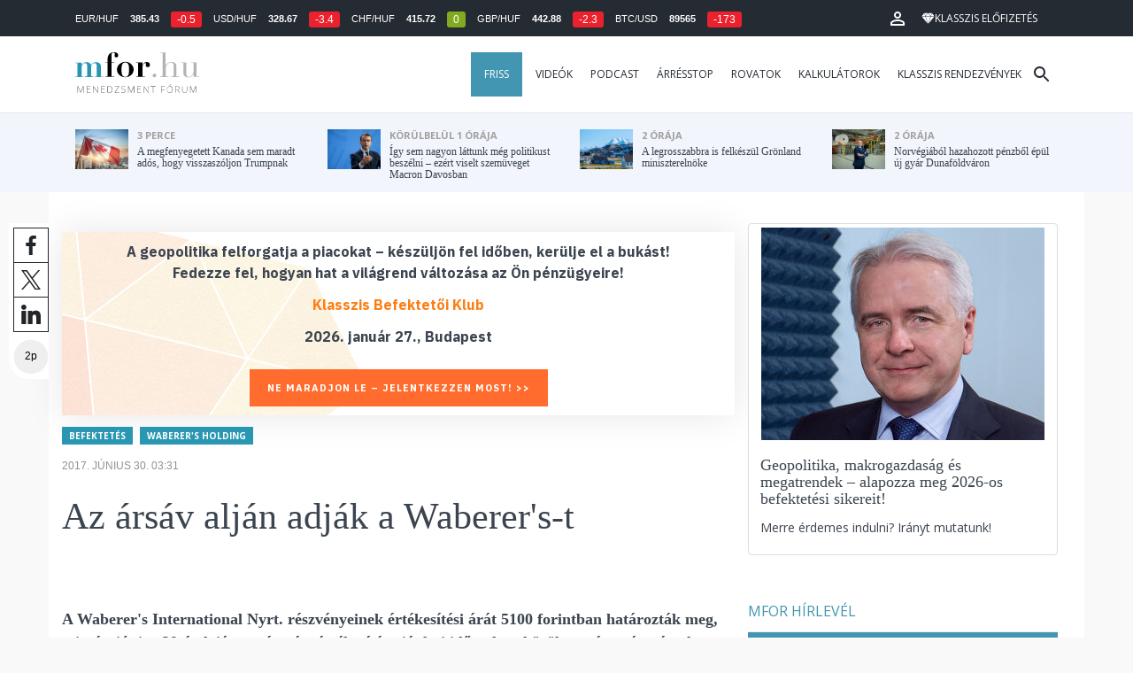

--- FILE ---
content_type: text/html; charset=UTF-8
request_url: https://mfor.hu/cikkek/befektetes/Az_arsav_aljan_lehet_Waberer_s_t_jegyezni.html
body_size: 24910
content:
<!DOCTYPE html>
<html lang="hu">
<head>

	<meta charset="utf-8">
	<meta http-equiv="X-UA-Compatible" content="IE=edge">
	<meta name="viewport" content="width=device-width, initial-scale=1">
	<meta name="facebook-domain-verification" content="swy6xc5sadawbjo2qp2ffcx120gulr" />

	<link rel="shortcut icon" href="/mfor/favicon.ico?t=02318ef18e1cab1577ace09a488d68b6" type="image/x-icon">

	<link href="/bootstrap/css/bootstrap.min.css" rel="stylesheet">
	<link rel="stylesheet" href="/mfor/css/base.css?t=02318ef18e1cab1577ace09a488d68b6">
	<link rel="stylesheet" href="/mfor/css/news.css?t=202511241058">
	<link rel="stylesheet" href="/mfor/css/zephr.css?t=02318ef18e1cab1577ace09a488d68b6">
		
	<link rel="preconnect" href="https://www.google.com">
	<link rel="preconnect" href="https://www.gstatic.com" crossorigin>
	<link rel="preconnect" href="https://fonts.googleapis.com">
	<link rel="preconnect" href="https://fonts.gstatic.com" crossorigin>
	<link href="https://fonts.googleapis.com/css2?family=Open+Sans:ital,wght@0,400;0,700;1,400;1,700&display=swap" rel="stylesheet">

	<link rel="alternate" type="application/rss+xml" title="Legfrissebb cikkeink" href="/rss/" />

        <title>Az ársáv alján adják a Waberer's-t - mfor.hu</title>

        <meta name="keywords" content="Befektetés, Waberer's Holding" />
        <meta name="description" itemprop="description" content="A Waberer's International Nyrt. részvényeinek értékesítési árát 5100 forintban határozták meg, miután június 29-én lejárt a részvényértékesítés ajánlati időszaka - közölte a társaság pénteken hajnalban az MTI-vel.
" />
        <meta name="category" value="Befektetés" />
        <meta name="author" content="Szentesi Péter" />
		<meta property="article:publisher" content="https://www.facebook.com/MenedzsmentForum">

        <meta property="fb:app_id" content="1668557033209997" />
        
        <meta property="og:title" content="Az &aacute;rs&aacute;v alj&aacute;n adj&aacute;k a Waberer&#039;s-t" />
        <meta property="og:site_name" content="mfor.hu - Menedzsment Fórum" />

        <meta property="og:description" content="A Waberer's International Nyrt. részvényeinek értékesítési árát 5100 forintban határozták meg, miután június 29-én lejárt a részvényértékesítés ajánlati időszaka - közölte a társaság pénteken hajnalban az MTI-vel.
" />
        <meta property="og:url" content="https://mfor.hu/cikkek/befektetes/Az_arsav_aljan_lehet_Waberer_s_t_jegyezni.html" />
        <meta property="og:locale" content="hu_HU" />
        <meta property="og:type" content="article" />
        <meta property="og:image:type" content="image/jpeg">
        <meta property="og:image" content="https://mfor.hu/mfor/images/mfor_og_image_1200x630.jpg" />
        <meta property="og:image:secure_url" content="https://mfor.hu/mfor/images/mfor_og_image_1200x630.jpg" />
        <meta property="og:image:width" content="1200" />
        <meta property="og:image:height" content="630" />

		<meta name="twitter:card" content="summary_large_image">
		<meta name="twitter:site" content="@wwwmforhu">
		<meta name="twitter:label1" content="Szerző:">
		<meta name="twitter:data1" content="Szentesi Péter">
		<meta name="twitter:label2" content="Becsült olvasási idő:">
		<meta name="twitter:data2" content="2 perc">

        <meta property="article:tag" content="Befektetés" />
        <meta property="article:tag" content="Waberer's Holding" />

        <meta itemprop="genre" content="News" />
        <meta itemprop="inLanguage" content=“hu-HU” />
        <meta itemprop="copyrightYear" content="2017" />
        <meta property="article:published_time" itemprop="datePublished" content="2017-06-30T03:31:59+02:00" />
        <meta itemprop="dateCreated" content="2017-06-30T03:31:59+02:00" />

        <meta name="robots" content="index,follow,noarchive" />
        <meta name="revisit-after" content="1 days">
        <meta name="distribution" content="Global">
        <meta name="copyright" content="Menedzsment Fórum">
        <link rel="author" title="Impresszum" href="/menedzsment-forum/impresszum.html" />
        <link rel="home" title="" href="/" id="homelink" />
        <link rel="canonical" href="https://mfor.hu/cikkek/befektetes/Az_arsav_aljan_lehet_Waberer_s_t_jegyezni.html" />

        <meta http-equiv="X-UA-Compatible" content="IE=edge">
        <meta http-equiv="content-type" content="text/html; charset=utf-8" />
        <meta http-equiv="cache-control" content="no-cache" />
        <meta http-equiv="cache-control" content="must-revalidate" />
        <meta http-equiv="pragma" content="no-cache" />

        <link rel="apple-touch-icon-precomposed" sizes="57x57" href="/mfor/images/icons/apple-touch-icon-57x57.png" />
        <link rel="apple-touch-icon-precomposed" sizes="114x114" href="/mfor/images/icons/apple-touch-icon-114x114.png" />
        <link rel="apple-touch-icon-precomposed" sizes="72x72" href="/mfor/images/icons/apple-touch-icon-72x72.png" />
        <link rel="apple-touch-icon-precomposed" sizes="144x144" href="/mfor/images/icons/apple-touch-icon-144x144.png" />
        <link rel="apple-touch-icon-precomposed" sizes="60x60" href="/mfor/images/icons/apple-touch-icon-60x60.png" />
        <link rel="apple-touch-icon-precomposed" sizes="120x120" href="/mfor/images/icons/apple-touch-icon-120x120.png" />
        <link rel="apple-touch-icon-precomposed" sizes="76x76" href="/mfor/images/icons/apple-touch-icon-76x76.png" />
        <link rel="apple-touch-icon-precomposed" sizes="152x152" href="/mfor/images/icons/apple-touch-icon-152x152.png" />
        <link rel="icon" type="image/png" href="/mfor/images/icons/favicon-196x196.png" sizes="196x196" />
        <link rel="icon" type="image/png" href="/mfor/images/icons/favicon-96x96.png" sizes="96x96" />
        <link rel="icon" type="image/png" href="/mfor/images/icons/favicon-32x32.png" sizes="32x32" />
        <link rel="icon" type="image/png" href="/mfor/images/icons/favicon-16x16.png" sizes="16x16" />
        <link rel="icon" type="image/png" href="/mfor/images/icons/favicon-128.png" sizes="128x128" />
        <meta name="application-name" content="mfor.hu"/>
        <meta name="msapplication-TileColor" content="#FFFFFF" />
        <meta name="msapplication-TileImage" content="/mfor/images/icons/mstile-144x144.png" />
        <meta name="msapplication-square70x70logo" content="/mfor/images/icons/mstile-70x70.png" />
        <meta name="msapplication-square150x150logo" content="/mfor/images/icons/mstile-150x150.png" />
        <meta name="msapplication-wide310x150logo" content="/mfor/images/icons/mstile-310x150.png" />
        <meta name="msapplication-square310x310logo" content="/mfor/images/icons/mstile-310x310.png" />

		<!-- Google Tag Manager -->
		<script>(function(w,d,s,l,i){w[l]=w[l]||[];w[l].push({'gtm.start':
					new Date().getTime(),event:'gtm.js'});var f=d.getElementsByTagName(s)[0],
				j=d.createElement(s),dl=l!='dataLayer'?'&l='+l:'';j.async=true;j.src=
				'https://www.googletagmanager.com/gtm.js?id='+i+dl;f.parentNode.insertBefore(j,f);
			})(window,document,'script','dataLayer','GTM-WZWSFQL');</script>
		<!-- End Google Tag Manager -->


		<!-- Global site tag (gtag.js) - Google Analytics -->
		<script async src="https://www.googletagmanager.com/gtag/js?id=UA-44459257-1"></script>
		<script>
			window.dataLayer = window.dataLayer || [];
			function gtag(){dataLayer.push(arguments);}
			gtag('js', new Date());

			gtag('config', 'UA-44459257-1');
		</script>

		

	<script src="https://cdn.onesignal.com/sdks/OneSignalSDK.js" async=""></script>
	<script>
		window.OneSignal = window.OneSignal || [];
		OneSignal.push(function() {
			OneSignal.init({
				appId: "c3211c08-6880-41ff-8e25-a1daa77cb328",
			});
		});
	</script>




	<!-- InMobi Choice. Consent Manager Tag v3.0 (for TCF 2.2) -->
<script type="text/javascript" async>
	(function() {
		var host = 'mfor.hu';
		var element = document.createElement('script');
		var firstScript = document.getElementsByTagName('script')[0];
		var url = 'https://cmp.inmobi.com'
			.concat('/choice/', '2CFJPrqDGZcGN', '/', host, '/choice.js?tag_version=V3');
		var uspTries = 0;
		var uspTriesLimit = 3;
		element.async = true;
		element.type = 'text/javascript';
		element.src = url;

		firstScript.parentNode.insertBefore(element, firstScript);

		function makeStub() {
			var TCF_LOCATOR_NAME = '__tcfapiLocator';
			var queue = [];
			var win = window;
			var cmpFrame;

			function addFrame() {
				var doc = win.document;
				var otherCMP = !!(win.frames[TCF_LOCATOR_NAME]);

				if (!otherCMP) {
					if (doc.body) {
						var iframe = doc.createElement('iframe');

						iframe.style.cssText = 'display:none';
						iframe.name = TCF_LOCATOR_NAME;
						doc.body.appendChild(iframe);
					} else {
						setTimeout(addFrame, 5);
					}
				}
				return !otherCMP;
			}

			function tcfAPIHandler() {
				var gdprApplies;
				var args = arguments;

				if (!args.length) {
					return queue;
				} else if (args[0] === 'setGdprApplies') {
					if (
						args.length > 3 &&
						args[2] === 2 &&
						typeof args[3] === 'boolean'
					) {
						gdprApplies = args[3];
						if (typeof args[2] === 'function') {
							args[2]('set', true);
						}
					}
				} else if (args[0] === 'ping') {
					var retr = {
						gdprApplies: gdprApplies,
						cmpLoaded: false,
						cmpStatus: 'stub'
					};

					if (typeof args[2] === 'function') {
						args[2](retr);
					}
				} else {
					if(args[0] === 'init' && typeof args[3] === 'object') {
						args[3] = Object.assign(args[3], { tag_version: 'V3' });
					}
					queue.push(args);
				}
			}

			function postMessageEventHandler(event) {
				var msgIsString = typeof event.data === 'string';
				var json = {};

				try {
					if (msgIsString) {
						json = JSON.parse(event.data);
					} else {
						json = event.data;
					}
				} catch (ignore) {}

				var payload = json.__tcfapiCall;

				if (payload) {
					window.__tcfapi(
						payload.command,
						payload.version,
						function(retValue, success) {
							var returnMsg = {
								__tcfapiReturn: {
									returnValue: retValue,
									success: success,
									callId: payload.callId
								}
							};
							if (msgIsString) {
								returnMsg = JSON.stringify(returnMsg);
							}
							if (event && event.source && event.source.postMessage) {
								event.source.postMessage(returnMsg, '*');
							}
						},
						payload.parameter
					);
				}
			}

			while (win) {
				try {
					if (win.frames[TCF_LOCATOR_NAME]) {
						cmpFrame = win;
						break;
					}
				} catch (ignore) {}

				if (win === window.top) {
					break;
				}
				win = win.parent;
			}
			if (!cmpFrame) {
				addFrame();
				win.__tcfapi = tcfAPIHandler;
				win.addEventListener('message', postMessageEventHandler, false);
			}
		};

		makeStub();

		function makeGppStub() {
			const CMP_ID = 10;
			const SUPPORTED_APIS = [
				'2:tcfeuv2',
				'6:uspv1',
				'7:usnatv1',
				'8:usca',
				'9:usvav1',
				'10:uscov1',
				'11:usutv1',
				'12:usctv1'
			];

			window.__gpp_addFrame = function (n) {
				if (!window.frames[n]) {
					if (document.body) {
						var i = document.createElement("iframe");
						i.style.cssText = "display:none";
						i.name = n;
						document.body.appendChild(i);
					} else {
						window.setTimeout(window.__gpp_addFrame, 10, n);
					}
				}
			};
			window.__gpp_stub = function () {
				var b = arguments;
				__gpp.queue = __gpp.queue || [];
				__gpp.events = __gpp.events || [];

				if (!b.length || (b.length == 1 && b[0] == "queue")) {
					return __gpp.queue;
				}

				if (b.length == 1 && b[0] == "events") {
					return __gpp.events;
				}

				var cmd = b[0];
				var clb = b.length > 1 ? b[1] : null;
				var par = b.length > 2 ? b[2] : null;
				if (cmd === "ping") {
					clb(
						{
							gppVersion: "1.1", // must be “Version.Subversion”, current: “1.1”
							cmpStatus: "stub", // possible values: stub, loading, loaded, error
							cmpDisplayStatus: "hidden", // possible values: hidden, visible, disabled
							signalStatus: "not ready", // possible values: not ready, ready
							supportedAPIs: SUPPORTED_APIS, // list of supported APIs
							cmpId: CMP_ID, // IAB assigned CMP ID, may be 0 during stub/loading
							sectionList: [],
							applicableSections: [-1],
							gppString: "",
							parsedSections: {},
						},
						true
					);
				} else if (cmd === "addEventListener") {
					if (!("lastId" in __gpp)) {
						__gpp.lastId = 0;
					}
					__gpp.lastId++;
					var lnr = __gpp.lastId;
					__gpp.events.push({
						id: lnr,
						callback: clb,
						parameter: par,
					});
					clb(
						{
							eventName: "listenerRegistered",
							listenerId: lnr, // Registered ID of the listener
							data: true, // positive signal
							pingData: {
								gppVersion: "1.1", // must be “Version.Subversion”, current: “1.1”
								cmpStatus: "stub", // possible values: stub, loading, loaded, error
								cmpDisplayStatus: "hidden", // possible values: hidden, visible, disabled
								signalStatus: "not ready", // possible values: not ready, ready
								supportedAPIs: SUPPORTED_APIS, // list of supported APIs
								cmpId: CMP_ID, // list of supported APIs
								sectionList: [],
								applicableSections: [-1],
								gppString: "",
								parsedSections: {},
							},
						},
						true
					);
				} else if (cmd === "removeEventListener") {
					var success = false;
					for (var i = 0; i < __gpp.events.length; i++) {
						if (__gpp.events[i].id == par) {
							__gpp.events.splice(i, 1);
							success = true;
							break;
						}
					}
					clb(
						{
							eventName: "listenerRemoved",
							listenerId: par, // Registered ID of the listener
							data: success, // status info
							pingData: {
								gppVersion: "1.1", // must be “Version.Subversion”, current: “1.1”
								cmpStatus: "stub", // possible values: stub, loading, loaded, error
								cmpDisplayStatus: "hidden", // possible values: hidden, visible, disabled
								signalStatus: "not ready", // possible values: not ready, ready
								supportedAPIs: SUPPORTED_APIS, // list of supported APIs
								cmpId: CMP_ID, // CMP ID
								sectionList: [],
								applicableSections: [-1],
								gppString: "",
								parsedSections: {},
							},
						},
						true
					);
				} else if (cmd === "hasSection") {
					clb(false, true);
				} else if (cmd === "getSection" || cmd === "getField") {
					clb(null, true);
				}
				//queue all other commands
				else {
					__gpp.queue.push([].slice.apply(b));
				}
			};
			window.__gpp_msghandler = function (event) {
				var msgIsString = typeof event.data === "string";
				try {
					var json = msgIsString ? JSON.parse(event.data) : event.data;
				} catch (e) {
					var json = null;
				}
				if (typeof json === "object" && json !== null && "__gppCall" in json) {
					var i = json.__gppCall;
					window.__gpp(
						i.command,
						function (retValue, success) {
							var returnMsg = {
								__gppReturn: {
									returnValue: retValue,
									success: success,
									callId: i.callId,
								},
							};
							event.source.postMessage(msgIsString ? JSON.stringify(returnMsg) : returnMsg, "*");
						},
						"parameter" in i ? i.parameter : null,
						"version" in i ? i.version : "1.1"
					);
				}
			};
			if (!("__gpp" in window) || typeof window.__gpp !== "function") {
				window.__gpp = window.__gpp_stub;
				window.addEventListener("message", window.__gpp_msghandler, false);
				window.__gpp_addFrame("__gppLocator");
			}
		};

		makeGppStub();

		var uspStubFunction = function() {
			var arg = arguments;
			if (typeof window.__uspapi !== uspStubFunction) {
				setTimeout(function() {
					if (typeof window.__uspapi !== 'undefined') {
						window.__uspapi.apply(window.__uspapi, arg);
					}
				}, 500);
			}
		};

		var checkIfUspIsReady = function() {
			uspTries++;
			if (window.__uspapi === uspStubFunction && uspTries < uspTriesLimit) {
				console.warn('USP is not accessible');
			} else {
				clearInterval(uspInterval);
			}
		};

		if (typeof window.__uspapi === 'undefined') {
			window.__uspapi = uspStubFunction;
			var uspInterval = setInterval(checkIfUspIsReady, 6000);
		}
	})();
</script>
<!-- End InMobi Choice. Consent Manager Tag v3.0 (for TCF 2.2) -->
<script type="application/bannerData" id="adData" class="mforpb_adzone">
{
"url" : "https://mfor.hu/cikkek/befektetes/Az_arsav_aljan_lehet_Waberer_s_t_jegyezni.html",
"pageType" : "article",
"keywords" : ["Befektetés", "Waberer's Holding"],
"category" : "Befektetés",
"adult" : 0,
"gSens" : 0,
"extraData" : []
}
</script>

<script type="application/javascript" class="mforpb_adzone">
	var debugVersion=Date.now();const admeLocalQueryString=window.location.search,admeLocalUrlParams=new URLSearchParams(admeLocalQueryString),admeLocalDebug=admeLocalUrlParams.has("admeDebug"),admeUrl="https://link.adaptivemedia.hu/adme/extra/adme",admeLink=admeLocalDebug?admeUrl+".js?v="+debugVersion:admeUrl+".min.js",admeElement=document.createElement("script");admeElement.src=admeLink,document.head.appendChild(admeElement),admeElement.onload=()=>{console.log("adme.js loaded")},admeElement.onerror=()=>{console.log("adme.js cannot be loaded")};
</script>


	<script src="/mfor/js/jquery.min.js"></script>
	<script src="/mfor/js/jquery.cookie.min.js"></script>
	<script src="/bootstrap/js/bootstrap.min.js"></script>

	<script src="/mfor/js/functions.js?t=02318ef18e1cab1577ace09a488d68b6"></script>
	<script src="/mfor/js/application.js?t=02318ef18e1cab1577ace09a488d68b6"></script>
	<script src="/mfor/js/news.js?t=7d5e5193224e88601f16ae4f31b215c0"></script>

	<script data-ad-client="ca-pub-5565734367558042" async src="https://pagead2.googlesyndication.com/pagead/js/adsbygoogle.js"></script>

	<!-- Facebook Pixel Code -->
	<script>
		!function(f,b,e,v,n,t,s)
		{if(f.fbq)return;n=f.fbq=function(){n.callMethod?
			n.callMethod.apply(n,arguments):n.queue.push(arguments)};
			if(!f._fbq)f._fbq=n;n.push=n;n.loaded=!0;n.version='2.0';
			n.queue=[];t=b.createElement(e);t.async=!0;
			t.src=v;s=b.getElementsByTagName(e)[0];
			s.parentNode.insertBefore(t,s)}(window, document,'script',
			'https://connect.facebook.net/en_US/fbevents.js');
		fbq('init', '1446330315732208');
		fbq('track', 'PageView');
	</script>
	<noscript><img height="1" width="1" style="display:none" src="https://www.facebook.com/tr?id=1446330315732208&ev=PageView&noscript=1" /></noscript>
	<!-- End Facebook Pixel Code -->

	<script>window.grecaptchaSiteKey = '6LdxB1kkAAAAAFdAghbeabkTViWhztTrjcOiY_tS';</script>
</head>
<body id="body">

			<!-- Google Tag Manager (noscript) -->
		<noscript><iframe src="https://www.googletagmanager.com/ns.html?id=GTM-WZWSFQL" height="0" width="0" style="display:none;visibility:hidden"></iframe></noscript>
		<!-- End Google Tag Manager (noscript) -->
		
    <div id="fb-root"></div>
    <script>(function(d, s, id) {
            var js, fjs = d.getElementsByTagName(s)[0];
            if (d.getElementById(id)) return;
            js = d.createElement(s); js.id = id;
            js.src = 'https://connect.facebook.net/hu_HU/sdk.js#xfbml=1&version=v2.11&appId=1668557033209997';
            fjs.parentNode.insertBefore(js, fjs);
        }(document, 'script', 'facebook-jssdk'));</script>

	
    <!-- prediction -->
    <div id="prediction">
		<div class="row mx-0">
			<div class="container">
				<div class="prediction-navbar">
					<div class="prediction-tickers hidden-xs">
													<span>EUR/HUF</span> <span><strong>385.43</strong></span> <span class="badge red">-0.5</span>
													<span>USD/HUF</span> <span><strong>328.67</strong></span> <span class="badge red">-3.4</span>
													<span>CHF/HUF</span> <span><strong>415.72</strong></span> <span class="badge green">0</span>
													<span>GBP/HUF</span> <span><strong>442.88</strong></span> <span class="badge red">-2.3</span>
													<span>BTC/USD</span> <span><strong>89565</strong></span> <span class="badge red">-173</span>
											</div>
                    <!-- navbar-loginmenu 2021-01-29 -->
<ul class="navbar navbar-usermenu">
	<li class="nav-item dropdown dropdown-click">
		<a class="nav-link" href="#" title="Bejelentkezés" id="navbarUserDropdownBtn" role="button" data-toggle="dropdown" aria-haspopup="true" aria-expanded="false">
			<svg xmlns="http://www.w3.org/2000/svg" height="24px" viewBox="0 0 24 24" width="24px" fill="#FFFFFF"><path d="M0 0h24v24H0z" fill="none"></path><path d="M12 5.9c1.16 0 2.1.94 2.1 2.1s-.94 2.1-2.1 2.1S9.9 9.16 9.9 8s.94-2.1 2.1-2.1m0 9c2.97 0 6.1 1.46 6.1 2.1v1.1H5.9V17c0-.64 3.13-2.1 6.1-2.1M12 4C9.79 4 8 5.79 8 8s1.79 4 4 4 4-1.79 4-4-1.79-4-4-4zm0 9c-2.67 0-8 1.34-8 4v3h16v-3c0-2.66-5.33-4-8-4z"></path></svg>
		</a>
		<div id="navbarUserDropdown" class="dropdown-menu dropdown-menu-right p-2 text-light text-center" aria-labelledby="navbarUserDropdownBtn">
			<a href="/felhasznalo/bejelentkezes" class="btn btn-klasszis mb-2">Bejelentkezés / Regisztráció</a>
		</div>
	</li>
	<li class="nav-item ml-1">
		<a href="/klasszis" class="nav-link btn btn-klasszis" style="background: transparent;">
			<svg width="15" height="14" fill="none" xmlns="http://www.w3.org/2000/svg"><path fill-rule="evenodd" clip-rule="evenodd" d="M9.834.5h2.02L15 4.462 11.853.5H9.834zM4.541 4.1L7.15.676H3.386L4.54 4.1zM3.086.854L.359 4.287h3.884L3.086.854zm3.962 11.832L4.361 4.637H.37l6.678 8.047zm.452.275l2.779-8.323H4.72L7.5 12.96zm3.138-8.323l-2.686 8.047 6.678-8.047h-3.992zm-5.805-.351L7.5.784l2.667 3.503H4.833zM7.85.676L10.46 4.1 11.614.676H7.85zm4.064.178l2.726 3.433h-3.883L11.914.854z" fill="#fff"></path></svg>
			<span>Klasszis előfizetés</span>
		</a>
	</li>
</ul>				</div>
			</div>
		</div>
    </div>
    <!-- prediction end -->


    <!-- menu -->
    <div id="menu" class="slotHeader">
        <div class="row mx-0">

            <nav class="navbar navbar-default" id="navbar-default">
                <div class="container">
                    <div class="container-fluid d-flex align-items-center">

						<a class="navbar-brand" href="/">MFOR</a>

						<div class="top24">
							<a href="/hirek.html">FRISS</a>
						</div>

						<div class="navbar-header">
                            <button type="button" class="navbar-toggle collapsed" data-toggle="collapse" data-target="#navbar" aria-expanded="false" aria-controls="navbar">
                                <span class="sr-only">Menü</span>
                                <span class="icon-bar"></span>
                                <span class="icon-bar"></span>
                                <span class="icon-bar"></span>
                            </button>
                        </div>
                        <div id="navbar" class="navbar-collapse collapse flex-xl-grow-1">
                            <ul class="nav navbar-nav navbar-right">
                                <li><a href="/hirek.html" style="background-color: #4296b1; padding-right: 15px; color: #fff; margin-left: 10px;">Friss</a></li>
								<li><a href="/cikkek/cimke/dosszie/videok.html">Videók</a></li>
								<li><a href="/cikkek/cimke/dosszie/podcast.html">Podcast</a></li>
								<li><a href="/cikkek/cimke/dosszie/arresstop-.html">Árrésstop</a></li>
								<li class="dropdown">
									<a class="dropdown-toggle" href="javascript:;" id="categoryDropdown" role="button" data-toggle="dropdown" aria-haspopup="true" aria-expanded="false">Rovatok</a>
									<ul class="dropdown-menu category-dropdown" aria-labelledby="categoryDropdown">
																			<li><a class="dropdown-item" href="/cikkek/agrarium.html">Agrárium</a></li>
																			<li><a class="dropdown-item" href="/cikkek/aranyelet.html">Aranyélet</a></li>
																			<li><a class="dropdown-item" href="/cikkek/befektetes.html">Befektetés</a></li>
																			<li><a class="dropdown-item" href="/cikkek/benchmark.html">Benchmark</a></li>
																			<li><a class="dropdown-item" href="/cikkek/egeszsegugy.html">Egészségügy</a></li>
																			<li><a class="dropdown-item" href="/cikkek/ingatlan.html">Ingatlan</a></li>
																			<li><a class="dropdown-item" href="/cikkek/innovacio.html">Innováció</a></li>
																			<li><a class="dropdown-item" href="/cikkek/kozerdeku.html">Közérdekű</a></li>
																			<li><a class="dropdown-item" href="/cikkek/kultura.html">Kultúra</a></li>
																			<li><a class="dropdown-item" href="/cikkek/kulpolitika.html">Külpolitika</a></li>
																			<li><a class="dropdown-item" href="/cikkek/makro.html">Makró</a></li>
																			<li><a class="dropdown-item" href="/cikkek/oktatas.html">Oktatás</a></li>
																			<li><a class="dropdown-item" href="/cikkek/szemelyes_penzugyek.html">Személyes pénzügyek</a></li>
																			<li><a class="dropdown-item" href="/cikkek/szubjektiv.html">Szubjektív</a></li>
																			<li><a class="dropdown-item" href="/cikkek/tortenelem.html">Történelem</a></li>
																			<li><a class="dropdown-item" href="/cikkek/tudomany.html">Tudomány-Technika</a></li>
																			<li><a class="dropdown-item" href="/cikkek/turizmus.html">Turizmus</a></li>
																			<li><a class="dropdown-item" href="/cikkek/vallalatok.html">Vállalatok</a></li>
																		</ul>
								</li>
                                <li><a href="/kalkulatorok.html">Kalkulátorok</a></li>
                                <li><a href="https://klasszis.hu" target="_blank">Klasszis rendezvények</a></li>
                            </ul>

                        </div>
												<div class="navbar-search">
							<a href="/kereses" class="navbar-search-toggle">
								<svg xmlns="http://www.w3.org/2000/svg" height="24px" viewBox="0 0 24 24" width="24px" fill="#252b32"><path d="M0 0h24v24H0z" fill="none"/><path d="M15.5 14h-.79l-.28-.27C15.41 12.59 16 11.11 16 9.5 16 5.91 13.09 3 9.5 3S3 5.91 3 9.5 5.91 16 9.5 16c1.61 0 3.09-.59 4.23-1.57l.27.28v.79l5 4.99L20.49 19l-4.99-5zm-6 0C7.01 14 5 11.99 5 9.5S7.01 5 9.5 5 14 7.01 14 9.5 11.99 14 9.5 14z"/></svg>
							</a>
						</div>
 						                    </div>
                </div>
            </nav>

        </div>
    </div>
    <!-- menu end -->


    <!-- instant news -->
    <div id="instant_news" class="hidden-xs hidden-sm slotLine">
        <div class="row mx-0">
            <div class="container">
                <div class="col-md-3">
                    <a href="https://mfor.hu/cikkek/kulpolitika/a-megfenyegetett-kanada-sem-maradt-ados-hogy-visszaszoljon-trumpnak.html">
                        <div class="media">
                            <div class="media-left">
                                <img class="media-object" src="https://mfor.hu/i/b/8/2/2/8/1/1/7/6/2/4/9/d/2/c/d/b/9/5/6/a-megfenyegetett-kanada-sem-maradt-ados-hogy-visszaszoljon-trumpnak_th.jpg" height="45" alt="A megfenyegetett Kanada sem maradt adós, hogy visszaszóljon Trumpnak">
                            </div>
                            <div class="media-body">
                                <span>3 perce</span>
                                <h4 class="media-heading">
                                    A megfenyegetett Kanada sem maradt adós, hogy visszaszóljon Trumpnak																		                                </h4>
                            </div>
                        </div>
                    </a>
                </div>
                <div class="col-md-3">
                    <a href="https://mfor.hu/cikkek/kulpolitika/igy-sem-nagyon-lattunk-meg-politikust-beszelni--ezert-viselt-szemuveget-macron-davosban.html">
                        <div class="media">
                            <div class="media-left">
                                <img class="media-object" src="https://mfor.hu/i/1/e/4/e/a/e/8/f/c/0/b/6/c/5/c/d/f/e/d/4/igy-sem-nagyon-lattunk-meg-politikust-beszelni-ezert-viselt-szemuveget-macron-davosban_th.jpg" height="45" alt="Így sem nagyon láttunk még politikust beszélni – ezért viselt szemüveget Macron Davosban">
                            </div>
                            <div class="media-body">
                                <span>körülbelül 1 órája</span>
                                <h4 class="media-heading">
                                    Így sem nagyon láttunk még politikust beszélni – ezért viselt szemüveget Macron Davosban																		                                </h4>
                            </div>
                        </div>
                    </a>
                </div>
                <div class="col-md-3">
                    <a href="https://mfor.hu/cikkek/kulpolitika/a-legrosszabbra-is-felkeszul-gronland-miniszterelnoke.html">
                        <div class="media">
                            <div class="media-left">
                                <img class="media-object" src="https://mfor.hu/i/c/2/6/6/7/1/a/3/e/6/1/3/9/6/6/e/9/b/2/c/a-legrosszabbra-is-felkeszul-gronland-miniszterelnoke_th.jpg" height="45" alt="A legrosszabbra is felkészül Grönland miniszterelnöke">
                            </div>
                            <div class="media-body">
                                <span>2 órája</span>
                                <h4 class="media-heading">
                                    A legrosszabbra is felkészül Grönland miniszterelnöke																		                                </h4>
                            </div>
                        </div>
                    </a>
                </div>
                <div class="col-md-3">
                    <a href="https://mfor.hu/cikkek/vallalatok/norvegiabol-hazahozott-penzbol-epul-uj-gyar-dunafoldvaron.html">
                        <div class="media">
                            <div class="media-left">
                                <img class="media-object" src="https://mfor.hu/i/2/7/b/4/0/6/b/1/1/4/5/d/9/6/2/d/a/e/1/6/norvegiabol-hazahozott-penzbol-epul-uj-gyar-dunafoldvaron_th.jpg" height="45" alt="Norvégiából hazahozott pénzből épül új gyár Dunaföldváron">
                            </div>
                            <div class="media-body">
                                <span>2 órája</span>
                                <h4 class="media-heading">
                                    Norvégiából hazahozott pénzből épül új gyár Dunaföldváron																		                                </h4>
                            </div>
                        </div>
                    </a>
                </div>
            </div>
        </div>
    </div>
    <!-- instant news end -->

	
	



	
    
    <!-- main -->
    <div id="main">
			<div class="container no-gutter">

			<div class="col-md-8">
				
				<!-- content -->
				<div class="col-md-12 px-0">
					<script type="application/ld+json">
{
	"@context": "http://schema.org",
	"@type": "NewsArticle",
	"url": "https://mfor.hu/cikkek/befektetes/Az_arsav_aljan_lehet_Waberer_s_t_jegyezni.html",
	"publisher":{
		"@type":"Organization",
		"name":"Menedzsment Fórum",
		"logo":"https://mfor.hu/mfor/images/mfor_logo.svg"
	},
	"author": {
	    "@type": "Person",
	    "name": "Szentesi Péter"
	},
	"headline": "Az ársáv alján adják a Waberer's-t",
	"mainEntityOfPage": "https://mfor.hu/cikkek/befektetes/Az_arsav_aljan_lehet_Waberer_s_t_jegyezni.html",
	"articleBody": "A Waberer's International Nyrt. részvényeinek értékesítési árát 5100 forintban határozták meg, miután június 29-én lejárt a részvényértékesítés ajánlati időszaka - közölte a társaság pénteken hajnalban az MTI-vel.",
	"datePublished":"2017-06-30T03:31:59+02:00",
	"image":[
		""
	]
}
</script>
<div class="news-page slotDoubleColumn">
    <div class="news-toolbar ">
        <a class="news-toolbar-item news-toolbar-facebook-share" data-title="Cikk megosztása Facebookon" href="javascript:;">
        <svg xmlns="http://www.w3.org/2000/svg" viewBox="0 0 155.139 155.139" width="100%" height="100%">
            <path fill="#212529" d="M89.584 155.139V84.378h23.742l3.562-27.585H89.584V39.184c0-7.984 2.208-13.425 13.67-13.425l14.595-.006V1.08C115.325.752 106.661 0 96.577 0 75.52 0 61.104 12.853 61.104 36.452v20.341H37.29v27.585h23.814v70.761h28.48z"></path>
        </svg>
        <script>
			(() => {
				try {
					document.querySelector('.news-toolbar-facebook-share').addEventListener('click', e => {
						e.preventDefault();
						FB.ui({
							method: 'share',
							href: 'https://mfor.hu/cikkek/befektetes/Az_arsav_aljan_lehet_Waberer_s_t_jegyezni.html'
						});
					});
				} catch (e) {}
			})();
        </script>
    </a>
	<a class="news-toolbar-item news-toolbar-twitter-share" target="_blank" data-title="Cikk megosztása X-en" href="https://x.com/intent/post">
		<svg xmlns="http://www.w3.org/2000/svg" viewBox="0 0 300 300.251">
			<path fill="#212529" d="M178.57 127.15 290.27 0h-26.46l-97.03 110.38L89.34 0H0l117.13 166.93L0 300.25h26.46l102.4-116.59 81.8 116.59H300M36.01 19.54h40.65l187.13 262.13h-40.66"/>
		</svg>
	</a>
	<a class="news-toolbar-item news-toolbar-linkedin-share" target="_blank" data-title="Cikk megosztása LinkedInen" href="https://www.linkedin.com/shareArticle?url=https%3A%2F%2Fmfor.hu%2Fcikkek%2Fbefektetes%2FAz_arsav_aljan_lehet_Waberer_s_t_jegyezni.html&title=Az+%C3%A1rs%C3%A1v+alj%C3%A1n+adj%C3%A1k+a+Waberer%27s-t">
        <svg xmlns="http://www.w3.org/2000/svg" viewBox="0 0 310 310">
            <path fill="#212529" d="M72.16 99.73H9.927a5 5 0 00-5 5v199.928a5 5 0 005 5H72.16a5 5 0 005-5V104.73a5 5 0 00-5-5zM41.066.341C18.422.341 0 18.743 0 41.362 0 63.991 18.422 82.4 41.066 82.4c22.626 0 41.033-18.41 41.033-41.038C82.1 18.743 63.692.341 41.066.341zM230.454 94.761c-24.995 0-43.472 10.745-54.679 22.954V104.73a5 5 0 00-5-5h-59.599a5 5 0 00-5 5v199.928a5 5 0 005 5h62.097a5 5 0 005-5V205.74c0-33.333 9.054-46.319 32.29-46.319 25.306 0 27.317 20.818 27.317 48.034v97.204a5 5 0 005 5H305a5 5 0 005-5V194.995c0-49.565-9.451-100.234-79.546-100.234z"></path>
        </svg>
    </a>
    <div class="news-toolbar-item news-toolbar-reading-time" data-title="Becsült olvasási idő: 2 perc">
        <svg id="readingTimeSvg" class="readingtime-svg" xmlns="http://www.w3.org/2000/svg" viewBox="0 0 118 118">
            <defs>
                <clipPath id="insideStrokeClip">
                    <circle cx="59" cy="59" r="57"/>
                </clipPath>
            </defs>
            <circle class="readingtime-svg-bg" cx="59" cy="59" r="57" fill="#f6f6f6" stroke="#f6f6f6" stroke-width="0" transform="rotate(-90,59,59)" shape-rendering="geometricPrecision"></circle>
            <circle clip-path="url(#insideStrokeClip)" class="readingtime-svg-elapsed" cx="59" cy="59" r="57" fill="none" stroke="#007bff" stroke-width="18" stroke-dasharray="0, 20000" transform="rotate(-90,59,59)" shape-rendering="geometricPrecision"></circle>
            <path class="readingtime-svg-done" d="M55.4,78.9L41.5,65l-4.6,4.6l18.6,18.6l39.8-39.8l-4.6-4.6L55.4,78.9z" fill="#fff" style="display: none; transform: translate(-7px, -7px);"></path>
            <text class="readingtime-svg-text" id="myTimer" text-anchor="middle" x="59" y="69" style="font-size: 36px;">2p</text>
        </svg>
		<script>
			(() => document.addEventListener('DOMContentLoaded', e => {
				let readingTimeSvg = document.getElementById('readingTimeSvg'),
					elapsedTime = readingTimeSvg.querySelector('.readingtime-svg-elapsed'),
					articleContainer = document.querySelector('.news-page-article');

				const setReadingTimeIcon = e => {
					const currentPosition = articleContainer.getBoundingClientRect().top;

					let positionDone = articleContainer.getBoundingClientRect().height - document.documentElement.clientHeight + 150,
						percent = currentPosition < 0 ? Math.abs(currentPosition / positionDone) : 0;

					elapsedTime.setAttribute("stroke-dasharray", Math.round(360 * Math.min(percent, 1)) + ", 20000");

					readingTimeSvg.querySelector('.readingtime-svg-text').style.display = percent < 1 ? 'block' : 'none';
					readingTimeSvg.querySelector('.readingtime-svg-done').style.display = percent < 1 ? 'none' : 'block';
					readingTimeSvg.querySelector('.readingtime-svg-bg').setAttribute('fill', percent < 1 ? '#efefef' : '#007bff');
				};

				setReadingTimeIcon(e);
				document.addEventListener('scroll', setReadingTimeIcon);

				try {
					document.querySelector('.klasszis-alsosav').classList.add('news-toolbar-visible');
				} catch (e) {}
			}))();
		</script>
    </div>

	<script>
		(() => {
			let NewsPage = document.querySelector('.news-page'),
				NewsToolbar = document.querySelector('.news-toolbar'),
				MainContainer = document.querySelector('#main .container'),
				NewsToolbarOriginalWidth = NewsToolbar.getBoundingClientRect().width,
				NewsToolbarItemOriginalWidth = NewsToolbar.querySelector('.news-toolbar-item').getBoundingClientRect().width,
				NewsToolbarItemPreviousWidth = -1;

			const setNewsToolbarPosition = event => {
				if(window.innerWidth < 768) {
					if(event.type == 'resize' && NewsToolbarItemPreviousWidth != NewsToolbarItemOriginalWidth) setNewsToolbarItemsWidth(NewsToolbarItemOriginalWidth);
					return;
				}

				if(MainContainer.getBoundingClientRect().x < NewsToolbar.getBoundingClientRect().width) {
					NewsToolbar.style.transform = `none`;
					NewsToolbar.style.left = 0;
				} else {
					NewsToolbar.style.transform = 'var(--newsToolbarTransform)';
					NewsToolbar.style.left = 'unset';
				}

				let itemsWidth = NewsToolbarOriginalWidth > NewsPage.getBoundingClientRect().x ? 30 : NewsToolbarItemOriginalWidth;
				setNewsToolbarItemsWidth(itemsWidth);
			}

			const setNewsToolbarItemsWidth = itemsWidth => {
				if(itemsWidth != NewsToolbarItemPreviousWidth) {
					NewsToolbar.querySelectorAll('.news-toolbar-item').forEach(item => {
						item.style.width = itemsWidth+'px';
						item.style.height = itemsWidth+'px';
					});
					NewsToolbarItemPreviousWidth = itemsWidth;
				}

			}

			setNewsToolbarPosition(new Event('valami'));
			window.addEventListener('resize', setNewsToolbarPosition);
		})();
	</script>
</div>
	
        
            <div class="klasszis-elofizetes-promo klasszis-elofizetes-promo-top klasszis-infoblokk mb-3" style="padding: 1rem;">
        <p class="font-weight-bold" style="margin: 0 0 .75em 0;font-weight: bold;font-size: 16px;">
            A geopolitika felforgatja a piacokat – készüljön fel időben, kerülje el a bukást! <br>
            Fedezze fel, hogyan hat a világrend változása az Ön pénzügyeire!
		</p>
        <p class="font-weight-bold" style="margin: .75em 0;font-weight: bold;color: #fd7e14;font-size: 16px;">
            Klasszis Befektetői Klub
		</p>
        <p class="font-weight-bold" style="margin: .75em 0;font-weight: bold;font-size: 16px;">2026. január 27., Budapest</p>
        <p><a href="https://rendezvenyek.klasszis.hu/rendezveny/klasszis-befektetoi-klub--2026-januar" target="_blank" class="btn btn-klasszis blaize-submit text-white d-inline-flex align-items-center" style="color: #fff;margin: 0;">
                <span style="font-size: 11px;">Ne maradjon le – jelentkezzen most! >></span>
            </a></p>
    </div>


	
	
	
	<!-- tags & share -->
	<div class="row">

    <div class="col-md-12">

        <div class="pull-left">
            <div class="tags">
                <a href="https://mfor.hu/cikkek/befektetes.html" title="Befektetés">Befektetés</a>
                                                            <a href="https://mfor.hu/cikkek/cimke/ceg/waberers-holding.html" title="Cég / Waberer's Holding">Waberer's Holding</a>
                                                </div>
        </div>

    </div>

</div>


	<!-- end of tags & share -->

	<article class="news-page-article">
		<!-- date -->
		<div class="date-author">
			<time class="date" datetime="2017-06-30 03:31:59">
				2017. június 30. 03:31			</time>
		</div>
		<!-- end of date -->


		<!-- title -->
		<header class="page-header">
			<h1>
				Az ársáv alján adják a Waberer's-t			</h1>
		</header>
		<!-- end of title -->


		



		

		


			<!-- author -->
		<div class="date-author">
			<div class="row">
				<div class="col-md-12">

					<address class="pull-left">
							</address>

					<div class="pull-right author-social">
						<div class="fb-like" style="width: 103px;" data-href="https://mfor.hu/cikkek/befektetes/Az_arsav_aljan_lehet_Waberer_s_t_jegyezni.html" data-layout="button_count" data-action="recommend" data-size="large" data-show-faces="false" data-share="false"></div>
					</div>

				</div>
			</div>
		</div>
		<!-- end of author -->


		<!-- lead -->
		<div class="lead slotLead">
			<p>A Waberer's International Nyrt. részvényeinek értékesítési árát 5100 forintban határozták meg, miután június 29-én lejárt a részvényértékesítés ajánlati időszaka - közölte a társaság pénteken hajnalban az MTI-vel.
</p>
		</div>
		<!-- end of lead -->

		<!-- article -->
		
		<div class="news-page-content ">
            
<div class="article slotArticle"> <p>Az ajánlati ársáv 5100-6300 forint volt.<br></p><p>Az ajánlat teljes összege 22 559 513 400 HUF (kb. 72,8 millió euró) a túljegyzési opció nélkül és 24 684 000 000 HUF (kb. 79,6 millió euró), ha a túljegyzést teljes egészében lehívják.</p><p>A Waberer's ajánlattétele 1998 óta&nbsp;<span style="text-indent: 0pt">a legnagyobb IPO a Budapesti Értéktőzsdén.</span></p><p>A közlemény szerint a nyilvános ajánlattétel során 860 180 darab törzsrészvényt értékesítenek a befektetők számára. Ebből 540 226 újonnan kibocsátott részvény és 245 920 meglévő részvény, továbbá 74 034 meglévő részvényt allokáltak a túljegyzés keretében.<span style="text-indent: 0pt">&nbsp;</span></p> <mfortagboxref xmlns:box="urn:mfor:objects:box:0.1" box:id="893" box:align="left" box:type=""></mfortagboxref> <p><span style="text-indent: 0pt">A teljes ajánlat - beleértve a túljegyzést is - 82 százalékát intézményi befektetők számára, 0,2 százalékát a munkavállalóknak és a vállalat tisztségviselőinek, 17,8 százalékát pedig kisbefektetőknek allokálták.</span></p> <p><br><br> A társaság a részvényértékesítéssel nettó mintegy 14 milliárd forint forrást von be, amelyet a lengyel Link fuvarozócég felvásárlására, továbbá általános társasági célokra és forgótőkeként fog felhasználni.<br> <br> Az ajánlati ár alapján a Waberer's piaci kapitalizációja a tőzsdére lépéskor több mint 90,2 milliárd forint lesz.<br> <br> Az ajánlat lezárását követően, a túljegyzési opció teljes lehívását feltételezve a közkézhányad a társaság alaptőkéjének mintegy&nbsp; 27 százalékát fogja kitenni. A Mid Europa Partners - a CEE Transport Holding B.V.-n keresztül - a társaság alaptőkéjének 70 százalékát fogja birtokolni.<br> <br> A Waberer's részvényeivel a kereskedés várhatóan július 6-án kezdődik a Budapesti Értéktőzsde részvénypiacának prémium kategóriájában.</p><a href="//trader.mfor.hu/" target="_blank"></a> <h5 style="text-align: center"> <a href="//trader.mfor.hu/" target="_blank"><strong>A banki kamatoknál nagyobb hozamot szeretne? Hajlandó kockázatot is vállalni? Próbálja ki az mfor trader rendszerét, és növelje nyereségét, akár Waberer's részvényeivel is!</strong></a> </h5><span style="text-indent: 0pt">Lajkó Ferenc, a vállalat vezérigazgatója a bejelentéssel kapcsolatban úgy nyilatkozott: "Örömmel tölt el bennünket az ajánlattételre adott igen pozitív válasz. Úgy gondoljuk, hogy a befektetők felismerték vállalkozásunk erősségeit és az ágazatunkban rejlő óriási lehetőséget."</span> <p>MTI</p> </div>
		</div>

		<!-- end of article -->

        
        	</article>

    
	
    
    <div class="klasszis-elofizetes-promo klasszis-elofizetes-promo-bottom klasszis-infoblokk" style="margin-bottom: 25px;">
	<h4><a href="https://privatbankar.hu/klasszis/elofizetes">LEGYEN ÖN IS ELŐFIZETŐNK!</a></h4>

	<p>Előfizetőink máshol nem olvasott, higgadt hangvételű, tárgyilagos és <br> <strong>magas szakmai színvonalú</strong> tartalomhoz jutnak hozzá
		<strong>havonta már 1490 forintért</strong>.
		<br>
		Korlátlan hozzáférést adunk az <a href="https://mfor.hu"><strong>Mfor.hu</strong></a> és a <a href="https://privatbankar.hu"><strong>Privátbankár.hu</strong></a> tartalmaihoz is,
		a Klub csomag pedig a <strong>hirdetés nélküli</strong> olvasási lehetőséget is tartalmazza. <br>
		Mi nap mint nap bizonyítani fogunk!
		<a href="https://privatbankar.hu/klasszis/elofizetes"><strong>Legyen Ön is előfizetőnk!</strong></a></p>
</div>
	<div data-widget_id="68d4034949d4c" class="bd_widget_placeholder"></div>
<script src="https://biztosdontes.hu/assets/js/bd_widget.js" async></script>
	
	<div class="row">
		<div class="col-md-6">
			<div id="media1_hirek" class="external-feed-box">
	<div class="title mb-3">Friss</div>
	<ul class="list-unstyled">
			<li class="mt-0 mb-2">
			<a href="https://mfor.hu/cikkek/kozelet/az-rtl-nel-dorzsolhetik-a-tenyeruket-a-minusz-20-fokos-hideget-latva.html" target="_blank" class="media1-link external-feed-box-link">Az RTL-nél dörzsölhetik a tenyerüket a mínusz 20 fokos hideget látva</a>
			<div class="d-flex external-feed-box-datetime">
				<span>19:13</span>
			</div>
		</li>
			<li class="mt-0 mb-2">
			<a href="https://mfor.hu/cikkek/kulpolitika/igy-sem-nagyon-lattunk-meg-politikust-beszelni--ezert-viselt-szemuveget-macron-davosban.html" target="_blank" class="media1-link external-feed-box-link">Így sem nagyon láttunk még politikust beszélni – ezért viselt szemüveget Macron Davosban</a>
			<div class="d-flex external-feed-box-datetime">
				<span>18:40</span>
			</div>
		</li>
			<li class="mt-0 mb-2">
			<a href="https://mfor.hu/cikkek/kulpolitika/a-legrosszabbra-is-felkeszul-gronland-miniszterelnoke.html" target="_blank" class="media1-link external-feed-box-link">A legrosszabbra is felkészül Grönland miniszterelnöke</a>
			<div class="d-flex external-feed-box-datetime">
				<span>18:15</span>
			</div>
		</li>
			<li class="mt-0 mb-2">
			<a href="https://mfor.hu/cikkek/vallalatok/norvegiabol-hazahozott-penzbol-epul-uj-gyar-dunafoldvaron.html" target="_blank" class="media1-link external-feed-box-link">Norvégiából hazahozott pénzből épül új gyár Dunaföldváron</a>
			<div class="d-flex external-feed-box-datetime">
				<span>17:54</span>
			</div>
		</li>
			<li class="mt-0 mb-2">
			<a href="https://mfor.hu/cikkek/kulpolitika/kemenyen-visszaszolt-macron-trumpnak-davosban-az-amerikai-elnok-holnap-valaszolhat.html" target="_blank" class="media1-link external-feed-box-link">Keményen visszaszólt Macron Trumpnak: az amerikai elnök válaszára várunk</a>
			<div class="d-flex external-feed-box-datetime">
				<span>17:31</span>
			</div>
		</li>
		</ul>
</div>
		</div>
		<div class="col-md-6">
			<div id="media1_hirek" class="external-feed-box">
	<div class="title mb-3">Privátbankár.hu Top <strong class="text-primary">24</strong></div>
	<ul class="list-unstyled">
			<li class="mt-0 mb-2">
			<a href="https://privatbankar.hu/cikkek/ingatlan/milyen-lakast-lehet-venni-40-milliobol-a-magyar-piacon.html?utm_source=mfor&utm_medium=topbox&utm_campaign=cikk_alatt" target="_blank" class="media1-link external-feed-box-link">Milyen lakást lehet venni 40 millióból a magyar piacon?</a>
					</li>
			<li class="mt-0 mb-2">
			<a href="https://privatbankar.hu/cikkek/nemzetkozi/rasszista-plakat-tortenelmi-bukas-eredmenyes-one-man-show-portugalia-inditotta-el-az-uj-valasztasi-evadot.html?utm_source=mfor&utm_medium=topbox&utm_campaign=cikk_alatt" target="_blank" class="media1-link external-feed-box-link">Rasszista plakát, történelmi bukás, eredményes „one-man show”: Portugália indította el az új választási évadot</a>
					</li>
			<li class="mt-0 mb-2">
			<a href="https://privatbankar.hu/cikkek/vallalat/telekom-ugyfeleket-tesznek-at-a-yettel-halozatara.html?utm_source=mfor&utm_medium=topbox&utm_campaign=cikk_alatt" target="_blank" class="media1-link external-feed-box-link">Telekom-ügyfeleket tesznek át a Yettel hálózatára</a>
					</li>
			<li class="mt-0 mb-2">
			<a href="https://privatbankar.hu/cikkek/reszveny/kalapacs-alatt-a-tozsdeguru-hagyateka.html?utm_source=mfor&utm_medium=topbox&utm_campaign=cikk_alatt" target="_blank" class="media1-link external-feed-box-link">Kalapács alatt  a tőzsdeguru hagyatéka</a>
					</li>
			<li class="mt-0 mb-2">
			<a href="https://privatbankar.hu/cikkek/makro/europai-bankvezer-a-privatbankarnak-strategiai-hiba-lenne-ha-nem-vennenk-fel-ukrajnat-az-europai-unioba-.html?utm_source=mfor&utm_medium=topbox&utm_campaign=cikk_alatt" target="_blank" class="media1-link external-feed-box-link">Európai bankvezér a Privátbankárnak: stratégiai hiba lenne, ha nem vennénk fel Ukrajnát az Európai Unióba  </a>
					</li>
			<li class="mt-0 mb-2">
			<a href="https://privatbankar.hu/cikkek/nemzetkozi/kiderult-mi-okozta-a-borzalmas-spanyol-vonatkatasztrofat.html?utm_source=mfor&utm_medium=topbox&utm_campaign=cikk_alatt" target="_blank" class="media1-link external-feed-box-link">Kiderült, mi okozta a borzalmas spanyol vonatkatasztrófát?</a>
					</li>
			<li class="mt-0 mb-2">
			<a href="https://privatbankar.hu/cikkek/makro/kinabol-rendel-akkor-keszuljon-vege-a-jo-vilagnak.html?utm_source=mfor&utm_medium=topbox&utm_campaign=cikk_alatt" target="_blank" class="media1-link external-feed-box-link">Kínából rendel? Akkor készüljön, vége a jó világnak!</a>
					</li>
		</ul>
</div>
		</div>
	</div>

	<div class="text-center mt-4">
        
<iframe id="widget_6858" src="https://itwidget.delocal.hu/widget/mforhu" frameborder="0" style="max-width: 100%; width: 700px; height: 350px; margin: 0 0 2rem 0;"></iframe>

<script>
	(() => {
		let setWidgetOrientation = () => {
			let node = document.getElementById('widget_6858');

			if(window.innerWidth <= 1200) {
				node.src = 'https://itwidget.delocal.hu/widget/mforhu?mode=vertical';
				node.style.width = '350px';
				node.style.height = '700px';
			} else {
				node.src = 'https://itwidget.delocal.hu/widget/mforhu';
				node.style.width = '700px';
				node.style.height = '350px';
			}
		}

		setWidgetOrientation();
		window.addEventListener('resize', setWidgetOrientation);
	})();
</script>
	</div>

	

	<!-- textlink -->
	
	<!-- end of textlink -->


	

	<!-- related news -->
	
	<!-- end of related news -->


	<!-- tags & share -->
		<!-- end of tags & share -->


	

	<!-- category news -->
	<p>&nbsp;</p>

    <div class="row">
        <div class="col-md-12">
            <div class="news_sub">
                <a href="https://mfor.hu/cikkek/befektetes/geopolitika-makrogazdasag-es-megatrendek-alapozza-meg-2026-os-befektetesi-sikereit.html">
                    <div class="media">
                                                    <div class="media-left">
                                <img class="media-object" src="https://mfor.hu/i/8/d/a/9/e/5/1/7/e/4/6/2/b/1/0/a/1/a/1/a/geopolitika-makrogazdasag-es-megatrendek-alapozza-meg-2026-os-befektetesi-sikereit_md.jpg" alt="Geopolitika, makrogazdaság és megatrendek – alapozza meg 2026-os befektetési sikereit!">
                            </div>
                                                <div class="media-body media-middle">
                            <h3 class="media-heading">
                                Geopolitika, makrogazdaság és megatrendek – alapozza meg 2026-os befektetési sikereit!                            </h3>
                            <p>Az év elején sok befektető ugyanazzal a kérdéssel szembesül: merre érdemes tovább menni? Irányt mutatunk a januári Klasszis Befektetői Klubban – vegyen részt Ön is!
</p>
                            


                        </div>
                    </div>
                </a>
            </div>
        </div>
    </div>
    <div class="row">
        <div class="col-md-12">
            <div class="news_sub">
                <a href="https://mfor.hu/cikkek/befektetes/dragult-az-euro-kedd-reggelre.html">
                    <div class="media">
                                                    <div class="media-left">
                                <img class="media-object" src="https://mfor.hu/i/0/1/6/a/b/3/e/4/5/4/9/1/3/f/e/a/3/a/3/e/dragult-az-euro-kedd-reggelre_md.jpg" alt="Drágult az euró kedd reggelre">
                            </div>
                                                <div class="media-body media-middle">
                            <h3 class="media-heading">
                                Drágult az euró kedd reggelre                            </h3>
                            <p>Itt vannak a legfrissebb árfolyamok.
</p>
                            


                        </div>
                    </div>
                </a>
            </div>
        </div>
    </div>
    <div class="row">
        <div class="col-md-12">
            <div class="news_sub">
                <a href="https://mfor.hu/cikkek/befektetes/merre-jar-a-forint-az-arfolyamokat-nezve-megkaphatja-a-valaszt.html">
                    <div class="media">
                                                    <div class="media-left">
                                <img class="media-object" src="https://mfor.hu/i/0/a/9/7/c/b/f/2/8/5/9/9/f/0/8/3/f/5/b/d/merre-jar-a-forint-az-arfolyamokat-nezve-megkaphatja-a-valaszt_md.jpg" alt="Merre jár a forint? Az árfolyamokat nézve megkaphatja a választ">
                            </div>
                                                <div class="media-body media-middle">
                            <h3 class="media-heading">
                                Merre jár a forint? Az árfolyamokat nézve megkaphatja a választ                            </h3>
                            <p>Így alakult a forintárfolyam hétfőn.
</p>
                            


                        </div>
                    </div>
                </a>
            </div>
        </div>
    </div>
    <div class="row">
        <div class="col-md-12">
            <div class="news_sub">
                <a href="https://mfor.hu/cikkek/befektetes/nem-ebbe-fog-beleremegni-a-fold-ennyit-er-most-a-forint.html">
                    <div class="media">
                                                    <div class="media-left">
                                <img class="media-object" src="https://mfor.hu/i/c/6/5/3/3/7/b/5/9/7/a/a/b/d/2/b/d/d/9/8/nem-ebbe-fog-beleremegni-a-fold-ennyit-er-most-a-forint_md.jpg" alt="Nem ebbe fog beleremegni a föld: ennyit ér most a forint">
                            </div>
                                                <div class="media-body media-middle">
                            <h3 class="media-heading">
                                Nem ebbe fog beleremegni a föld: ennyit ér most a forint                            </h3>
                            <p>Nem tűnik túl izgatottnak hétfőn kora reggel a magyar fizetőeszköz.
</p>
                            


                        </div>
                    </div>
                </a>
            </div>
        </div>
    </div>
    <div class="row">
        <div class="col-md-12">
            <div class="news_sub">
                <a href="https://mfor.hu/cikkek/befektetes/netflix-boeing-gm-ezekbe-a-cegekbe-fektetett-nemreg-donald-trump.html">
                    <div class="media">
                                                    <div class="media-left">
                                <img class="media-object" src="https://mfor.hu/i/8/0/a/9/8/f/9/5/f/0/1/4/7/6/7/9/7/e/5/0/netflix-boeing-gm-ezekbe-a-cegekbe-fektetett-nemreg-donald-trump_md.jpg" alt="Netflix, Boeing, GM: ezekbe a cégekbe fektetett nemrég Donald Trump">
                            </div>
                                                <div class="media-body media-middle">
                            <h3 class="media-heading">
                                Netflix, Boeing, GM: ezekbe a cégekbe fektetett nemrég Donald Trump                            </h3>
                            <p>Donald Trump amerikai elnök november közepétől december végéig körülbelül 100 millió dollár értékben vásárolt a közszféra által kibocsátott&nbsp;és vállalati kötvényeket, derült ki a legfrissebb közzétételeiből, beleértve a Netflix és a Warner Bros Discovery kötvényeit is, mindössze néhány héttel azután, hogy a vállalatok bejelentették egyesülésüket.
</p>
                            


                        </div>
                    </div>
                </a>
            </div>
        </div>
    </div>
    <div class="row">
        <div class="col-md-12">
            <div class="news_sub">
                <a href="https://mfor.hu/cikkek/befektetes/csettinteni-fog-ha-meglatja-ezt-a-forintarfolyamot-20260116.html">
                    <div class="media">
                                                    <div class="media-left">
                                <img class="media-object" src="https://mfor.hu/i/d/2/3/8/7/a/b/8/a/4/8/f/0/f/5/e/f/6/0/0/csettinteni-fog-ha-meglatja-ezt-a-forintarfolyamot_md.jpg" alt="Csettinteni fog, ha meglátja ezt a forintárfolyamot">
                            </div>
                                                <div class="media-body media-middle">
                            <h3 class="media-heading">
                                Csettinteni fog, ha meglátja ezt a forintárfolyamot                            </h3>
                            <p>Továbbra is tartja magát a magyar fizetőeszköz az euróval szemben.&nbsp;&nbsp;
</p>
                            


                        </div>
                    </div>
                </a>
            </div>
        </div>
    </div>
    <div class="row">
        <div class="col-md-12">
            <div class="news_sub">
                <a href="https://mfor.hu/cikkek/befektetes/mire-keszul-a-forint.html">
                    <div class="media">
                                                    <div class="media-left">
                                <img class="media-object" src="https://mfor.hu/i/c/9/b/3/a/a/0/6/5/1/2/3/0/a/d/9/0/5/7/c/mire-keszul-a-forint_md.jpg" alt="Mire készül a forint?">
                            </div>
                                                <div class="media-body media-middle">
                            <h3 class="media-heading">
                                Mire készül a forint?                            </h3>
                            <p>Friss péntek reggeli árfolyamok.
</p>
                            


                        </div>
                    </div>
                </a>
            </div>
        </div>
    </div>
    <div class="row">
        <div class="col-md-12">
            <div class="news_sub">
                <a href="https://mfor.hu/cikkek/befektetes/holapatolassal-gyurta-erosre-magat-a-forint.html">
                    <div class="media">
                                                    <div class="media-left">
                                <img class="media-object" src="https://mfor.hu/i/1/3/3/d/e/d/5/b/1/d/e/4/9/f/3/a/4/1/d/f/nincs-cim_md.jpg" alt=" ">
                            </div>
                                                <div class="media-body media-middle">
                            <h3 class="media-heading">
                                Hólapátolással gyúrta erősre magát a forint                            </h3>
                            <p>Vegyesen alakult a forint árfolyama a főbb devizákkal szemben csütörtök estére a reggeli szintekhez képest a nemzetközi devizakereskedelemben.
</p>
                            


                        </div>
                    </div>
                </a>
            </div>
        </div>
    </div>
    <div class="row">
        <div class="col-md-12">
            <div class="news_sub">
                <a href="https://mfor.hu/cikkek/befektetes/egyik-labbal-sem-kelt-fel-a-forint.html">
                    <div class="media">
                                                    <div class="media-left">
                                <img class="media-object" src="https://mfor.hu/i/0/8/e/0/b/c/0/9/8/b/6/6/8/1/c/f/c/b/4/1/egyik-labbal-sem-kelt-fel-a-forint_md.jpg" alt="Egyik lábbal sem kelt fel a forint">
                            </div>
                                                <div class="media-body media-middle">
                            <h3 class="media-heading">
                                Egyik lábbal sem kelt fel a forint                            </h3>
                            <p>A magyar fizetőeszköz árfolyama alig változott csütörtök reggelre a bankközi kereskedésben.
</p>
                            


                        </div>
                    </div>
                </a>
            </div>
        </div>
    </div>
    <div class="row">
        <div class="col-md-12">
            <div class="news_sub">
                <a href="https://mfor.hu/cikkek/befektetes/a-forint-nem-ijed-meg-a-sajat-arnyekatol.html">
                    <div class="media">
                                                    <div class="media-left">
                                <img class="media-object" src="https://mfor.hu/i/9/2/7/c/e/d/4/4/0/3/2/d/7/2/a/d/8/b/f/0/a-forint-nem-ijed-meg-a-sajat-arnyekatol_md.jpg" alt="A forint nem ijed meg a saját árnyékától">
                            </div>
                                                <div class="media-body media-middle">
                            <h3 class="media-heading">
                                A forint nem ijed meg a saját árnyékától                            </h3>
                            <p>Vegyesen alakult a forint árfolyama.
</p>
                            


                        </div>
                    </div>
                </a>
            </div>
        </div>
    </div>
	<!-- end of category news -->

	<!-- taboola -->
		<!-- end of tabbola -->

</div>

<div class="zephr-gift-modal-v2"></div>

<!-- cikk beuszo -->
<!-- cikk beuszo end -->

<!-- klasszis beuszo -->
<!-- klasszis beuszo end -->


<div class="modal" id="imgZoomModal" tabindex="-1" role="dialog" aria-hidden="true">
	<div class="modal-dialog" role="document">
		<div class="modal-content">
			<button type="button" class="close" data-dismiss="modal" aria-label="Bezár" style="font-size: 2rem;">
				<span aria-hidden="true">&times;</span>
			</button>
			<div class="modal-body">
			</div>
		</div>
	</div>
</div>

<script>
	$(document).ready(function() {
		let imgZoomModal = document.getElementById('imgZoomModal');

		$(imgZoomModal).on('show.bs.modal', function (e) {
			e.stopPropagation();

			let caption = e.relatedTarget.closest('.article_image')?.querySelector('figcaption')?.innerHTML;
			let captionHtml = caption ? `<div class="modal-img-caption">${caption}</div>` : '';

			imgZoomModal.setAttribute('aria-hidden', 'false');
			imgZoomModal.querySelector('.modal-body').innerHTML = `<div class="modal-img-wrapper"><img src="${e.relatedTarget.href}" class="img-fluid"></div>${captionHtml}`;
		});

		$(imgZoomModal).on('hidden.bs.modal', function (e) {
			imgZoomModal.querySelector('.modal-body').innerHTML = ``;
			imgZoomModal.setAttribute('aria-hidden', 'true');
		});
	});
</script>

<style>
	.zoom-image {
		cursor: zoom-in;
	}

	#imgZoomModal {
		height: auto;
		bottom: 0;
		right: 0;

		--modalMaxHeight: calc(100vh - 2rem);

		.modal-dialog {
			max-width: calc(100vw - 2rem);
			width: calc(100vw - 2rem);
			max-height: var(--modalMaxHeight);
			height: var(--modalMaxHeight);
			text-align: center;
			margin: 1rem;
		}

		.modal-content {
			background: transparent;
			width: auto;
			justify-content: center;
			border: 0 none;
			box-shadow: none;
		}

		.modal-body {
			padding: 0;
			text-align: center;
			height: var(--modalMaxHeight);
			display: flex;
			flex-direction: column;
			justify-content: center;
		}

		.close {
			font-size: 3rem !important;
			position: absolute;
			color: #fff;
			opacity: .8;
			font-weight: 400;
			top: 0;
			right: 0;
			z-index: 10;
			padding: 0;
			text-shadow: 0px 0px 5px #000;
			line-height: 1;
		}

		.close:hover {
			opacity: 1;
		}

		.img-fluid {
			display: inline-block;
			height: 100%;
			min-height: 0;
		}

		.modal-img-wrapper {
			min-height: 0;
			flex-shrink: 1;
		}

		.modal-img-caption {
			color: #fff;
			font-size: 16px;
			min-height: 0;
			flex: 1 0 auto;
			padding-top: 10px;
			text-shadow: 0 0 8px #000;
		}
	}
</style>				</div>
				<!-- content end -->

			</div>
			<div class="col-md-4 sidebar">

<!-- sidebar top -->
<div class="col-md-12 slotSingleColumn">

	

                

    

                        
    <div class="sidebar_pr sidebar_1">
        <a href="https://mfor.hu/cikkek/befektetes/geopolitika-makrogazdasag-es-megatrendek-alapozza-meg-2026-os-befektetesi-sikereit.html">
            <div class="thumbnail">
                <img src="https://mfor.hu/i/8/d/a/9/e/5/1/7/e/4/6/2/b/1/0/a/1/a/1/a/geopolitika-makrogazdasag-es-megatrendek-alapozza-meg-2026-os-befektetesi-sikereit_md.jpg" alt="Geopolitika, makrogazdaság és megatrendek – alapozza meg 2026-os befektetési sikereit!">
                <div class="caption">
                    <h4>Geopolitika, makrogazdaság és megatrendek – alapozza meg 2026-os befektetési sikereit!                    <p style="font-size: 14px;"><br />Merre érdemes indulni? Irányt mutatunk!</p>
                </div>
            </div>
        </a>
    </div>




            
	<div class="news_right_block">
    <div class="header">
        <h4 style="color: #4296b1;">MFOR hírlevél</h4>
    </div>

    <form action="https://hirlevel.mfor.hu/feliratkozas?list=mfor" method="post" class="mb-30" id="newsletter-form" style="padding: 20px; background: #4296b1; color: #fff;">
        <div class="form-group">
            <label>Feliratkozáshoz adja meg email címét:</label>
            <input type="email" class="form-control" name="email" placeholder="Email cím" id="newsletter-email">
        </div>

        <div class="form-group form-check">
            <input type="checkbox" class="form-check-input" id="newsletter-checkbox">
            <label class="form-check-label">Az <a href="/menedzsment-forum/adatvedelmi-nyilatkozat.html" style="color: #fff; text-decoration: underline;">adatkezelési nyilatkozatot</a> elfogadom.</label>
        </div>

        <button type="submit" id="newsletter-submit" class="btn btn-primary">Feliratkozom</button>
    </form>
</div>

<script>

    $('#newsletter-submit').click(function(){
        var email = $('#newsletter-email').val();
        if (email == '') {
            alert('Kérjük adja meg email címét!');
            return false;
        }

        if($("#newsletter-checkbox").is(':checked')) {
            $("#newsletter-form").submit();
        } else {
            alert('A feliratkozáshoz el kell fogadni az adatkezelési nyilatkozatot!');
            return false;
        }
    });

</script>

	    <!-- news block right -->
    <div class="news_right_block">
        <div class="header">
            <h4>Friss</h4>
        </div>
        <div class="items">
            <ul>
                                    <a href="https://mfor.hu/cikkek/kozelet/az-rtl-nel-dorzsolhetik-a-tenyeruket-a-minusz-20-fokos-hideget-latva.html">
                        <li>
                            <span class="datetime">19:13</span><br />
                            Az RTL-nél dörzsölhetik a tenyerüket a mínusz 20 fokos hideget látva                                                                                </li>
                    </a>
                                    <a href="https://mfor.hu/cikkek/kulpolitika/igy-sem-nagyon-lattunk-meg-politikust-beszelni--ezert-viselt-szemuveget-macron-davosban.html">
                        <li>
                            <span class="datetime">18:40</span><br />
                            Így sem nagyon láttunk még politikust beszélni – ezért viselt szemüveget Macron Davosban                                                                                </li>
                    </a>
                                    <a href="https://mfor.hu/cikkek/kulpolitika/a-legrosszabbra-is-felkeszul-gronland-miniszterelnoke.html">
                        <li>
                            <span class="datetime">18:15</span><br />
                            A legrosszabbra is felkészül Grönland miniszterelnöke                                                                                </li>
                    </a>
                                    <a href="https://mfor.hu/cikkek/vallalatok/norvegiabol-hazahozott-penzbol-epul-uj-gyar-dunafoldvaron.html">
                        <li>
                            <span class="datetime">17:54</span><br />
                            Norvégiából hazahozott pénzből épül új gyár Dunaföldváron                                                                                </li>
                    </a>
                                    <a href="https://mfor.hu/cikkek/kulpolitika/kemenyen-visszaszolt-macron-trumpnak-davosban-az-amerikai-elnok-holnap-valaszolhat.html">
                        <li>
                            <span class="datetime">17:31</span><br />
                            Keményen visszaszólt Macron Trumpnak: az amerikai elnök válaszára várunk                                                                                </li>
                    </a>
                                    <a href="https://mfor.hu/cikkek/vallalatok/nagy-a-baj-a-csod-szelen-az-egyik-legnagyobb-hazai-muszaki-kereskedo-ceg.html">
                        <li>
                            <span class="datetime">17:01</span><br />
                            Óriási lehet a baj, a csőd szélén az egyik legnagyobb hazai műszaki kereskedő cég                                                                                </li>
                    </a>
                                    <a href="https://mfor.hu/cikkek/vallalatok/nem-vendegmunkasokra-tamaszkodna-debrecenben-a-kinai-akkumulatorceg.html">
                        <li>
                            <span class="datetime">16:33</span><br />
                            Nem vendégmunkásokra támaszkodna Debrecenben a kínai akkumulátorcég                                                                                </li>
                    </a>
                                    <a href="https://mfor.hu/cikkek/vallalatok/nagy-hirt-kaptak-jaszai-gellertek.html">
                        <li>
                            <span class="datetime">16:10</span><br />
                            Jó hírt kaptak Jászai Gellérték                                                                                </li>
                    </a>
                                    <a href="https://mfor.hu/cikkek/vallalatok/van-megoldas-az-epitkezesek-legnagyobb-problemajara.html">
                        <li>
                            <span class="datetime">15:50</span><br />
                            Van megoldás az építkezések legnagyobb problémájára                                                                                </li>
                    </a>
                                    <a href="https://mfor.hu/cikkek/kozerdeku/a-magyar-nemzet-szerint-hazudott-ruszin-szendi-romulusz.html">
                        <li>
                            <span class="datetime">15:30</span><br />
                            A Magyar Nemzet szerint hazudott Ruszin-Szendi Romulusz                                                                                </li>
                    </a>
                            </ul>
        </div>
    </div>
    <!-- news block right -->
	
	
        <div class="news_right_block">
        <div class="header">
			<h4>MBH Bank elemzés</h4>
		</div>

		<div class="items">
			<ul>
									<li class="d-flex" style="margin-top: 20px;">
													<img src="https://mfor.hu/i/f/d/4/2/f/2/6/8/e/5/8/a/a/a/b/d/b/6/9/1/sikersztorit-latnak-a-magyar-turizmusban-ujabb-robbanas-a-lathataron_th.jpg" alt="Sikersztorit látnak a magyar turizmusban – újabb robbanás a láthatáron?" style="height: 70px; margin-right: 10px;" class="img-responsive">
												<div>
							<a href="https://mfor.hu/cikkek/turizmus/sikersztorit-latnak-a-magyar-turizmusban--ujabb-robbanas-a-lathataron.html" target="_blank" class="external-news-link">Sikersztorit látnak a magyar turizmusban – újabb robbanás a láthatáron?</a>
							<div class="d-flex">
								<span class="datetime_light">2025. december 27. 12:05</span>
							</div>
						</div>
					</li>
									<li class="d-flex" style="margin-top: 20px;">
													<img src="https://mfor.hu/i/b/6/d/2/2/f/8/a/0/5/c/c/2/2/3/a/a/2/a/a/nincs-cim_th.jpg" alt="Lakást venne Otthon Starttal? Nagyot kaszálhat vele " style="height: 70px; margin-right: 10px;" class="img-responsive">
												<div>
							<a href="https://mfor.hu/cikkek/ingatlan/lakast-venne-otthon-starttal-nagyot-kaszalhat-vele-.html" target="_blank" class="external-news-link">Lakást venne Otthon Starttal? Nagyot kaszálhat vele </a>
							<div class="d-flex">
								<span class="datetime_light">2025. november 27. 13:37</span>
							</div>
						</div>
					</li>
									<li class="d-flex" style="margin-top: 20px;">
													<img src="https://mfor.hu/i/7/c/e/5/f/4/d/5/2/7/e/c/7/7/1/a/8/4/9/9/fontos-hirt-jelentett-be-az-mbh-bank_th.jpg" alt="Fontos hírt jelentett be az MBH Bank" style="height: 70px; margin-right: 10px;" class="img-responsive">
												<div>
							<a href="https://mfor.hu/cikkek/vallalatok/fontos-hirt-jelentett-be-az-mbh-bank.html" target="_blank" class="external-news-link">Fontos hírt jelentett be az MBH Bank</a>
							<div class="d-flex">
								<span class="datetime_light">2025. november 18. 08:43</span>
							</div>
						</div>
					</li>
									<li class="d-flex" style="margin-top: 20px;">
													<img src="https://mfor.hu/i/9/0/f/1/1/1/d/5/2/1/6/a/2/8/a/2/a/f/f/e/nincs-cim_th.jpg" alt="MBH: az idei évnek három nyertese van" style="height: 70px; margin-right: 10px;" class="img-responsive">
												<div>
							<a href="https://mfor.hu/cikkek/makro/mbh-az-idei-evnek-harom-nyertese-van.html" target="_blank" class="external-news-link">MBH: az idei évnek három nyertese van</a>
							<div class="d-flex">
								<span class="datetime_light">2025. november 13. 15:18</span>
							</div>
						</div>
					</li>
									<li class="d-flex" style="margin-top: 20px;">
													<img src="https://mfor.hu/i/6/4/2/d/a/c/7/0/7/d/8/a/9/a/4/5/d/5/a/d/nincs-cim_th.jpg" alt="Otthon Start Program: nagyobb a füstje, mint a lángja?" style="height: 70px; margin-right: 10px;" class="img-responsive">
												<div>
							<a href="https://mfor.hu/cikkek/szemelyes_penzugyek/otthon-start-program-nagyobb-a-fustje-mint-a-langja.html" target="_blank" class="external-news-link">Otthon Start Program: nagyobb a füstje, mint a lángja?</a>
							<div class="d-flex">
								<span class="datetime_light">2025. november 3. 13:43</span>
							</div>
						</div>
					</li>
									<li class="d-flex" style="margin-top: 20px;">
													<img src="https://mfor.hu/i/a/3/5/a/3/3/5/2/7/9/6/1/b/3/2/c/9/7/9/b/nincs-cim_th.jpg" alt="Elégedett lehet az MBH Bank első félévi eredményeivel" style="height: 70px; margin-right: 10px;" class="img-responsive">
												<div>
							<a href="https://mfor.hu/cikkek/vallalatok/elegedett-lehet-az-mbh-bank-elso-felevi-eredmenyeivel.html" target="_blank" class="external-news-link">Elégedett lehet az MBH Bank első félévi eredményeivel</a>
							<div class="d-flex">
								<span class="datetime_light">2025. augusztus 28. 16:14</span>
							</div>
						</div>
					</li>
									<li class="d-flex" style="margin-top: 20px;">
													<img src="https://mfor.hu/i/a/8/0/a/c/c/7/d/5/0/7/6/3/5/5/f/3/2/c/4/ev-vegeig-nem-nyulhatnak-az-alapkamathoz_th.jpg" alt="Év végéig nem nyúlhatnak az alapkamathoz " style="height: 70px; margin-right: 10px;" class="img-responsive">
												<div>
							<a href="https://mfor.hu/cikkek/makro/ev-vegeig-nem-nyulhatnak-az-alapkamathoz-.html" target="_blank" class="external-news-link">Év végéig nem nyúlhatnak az alapkamathoz </a>
							<div class="d-flex">
								<span class="datetime_light">2025. május 27. 19:29</span>
							</div>
						</div>
					</li>
							</ul>
		</div>
    </div>

	<iframe src="https://itwidget.delocal.hu/widget/mforhu?mode=vertical" frameborder="0" style="max-width: 100%; width: 350px; height: 700px; margin-bottom: 2rem;"></iframe>

    <div id="externalNewsBox" class="news_right_block">
	<div class="header">
		<h4>A vidék hírei</h4>
	</div>

	<div class="items">
		<ul>
					<li class="d-flex">
                				<div>
					<a href="https://ugytudjuk.hu/cikk/2026-01-20_a-gyori-fidesz-most-szignozott-ki-maganak-705-millio-forintot" class="external-news-link" data-source="ugytudjuk" target="_blank">A győri Fidesz most szignózott ki magának 705 millió forintot</a>
					<div class="d-flex">
						<span class="datetime_light">2026. január 20. 18:57</span>
					</div>
				</div>
			</li>
					<li class="d-flex">
                				<div>
					<a href="https://ugytudjuk.hu/cikk/2026-01-20_bekes-falvak-kamionok-nelkul-de-politikai-zajjal-fekete-david-mar-a-81-es-uttal-is-kampanyol" class="external-news-link" data-source="ugytudjuk" target="_blank">Békés falvak kamionok nélkül, de politikai zajjal - Fekete Dávid már a 81-es úttal is kampányol</a>
					<div class="d-flex">
						<span class="datetime_light">2026. január 20. 18:39</span>
					</div>
				</div>
			</li>
					<li class="d-flex">
                				<div>
					<a href="https://borsod24.hu/2026/01/20/eppen-husz-eve-tortent-a-baz-megyei-repulogep-szerencsetlenseg-a-hejcei-tragedia/" class="external-news-link" data-source="borsod24" target="_blank">Éppen húsz éve történt a BAZ megyei repülőgép-szerencsétlenség, a hejcei tragédia</a>
					<div class="d-flex">
						<span class="datetime_light">2026. január 20. 18:12</span>
					</div>
				</div>
			</li>
					<li class="d-flex">
                				<div>
					<a href="https://ugytudjuk.hu/cikk/2026-01-17_elfogynak-a-mikropartok-?-sorra-lepnek-vissza-az-ellenzeki-szereplok-a-2026-os-valasztastol" class="external-news-link" data-source="ugytudjuk" target="_blank">Elfogynak a mikropártok? - sorra lépnek vissza az ellenzéki szereplők a 2026-os választástól</a>
					<div class="d-flex">
						<span class="datetime_light">2026. január 20. 17:11</span>
					</div>
				</div>
			</li>
					<li class="d-flex">
                				<div>
					<a href="https://borsod24.hu/2026/01/20/ket-allamtitkart-is-menesztettek-a-kormanybol-informacioink-szerint-egyikuk-miskolcra-erkezik-a-holding-igazgatotanacsaba/" class="external-news-link" data-source="borsod24" target="_blank">Két államtitkárt is menesztettek a kormányból, információink szerint egyikük Miskolcra érkezik a Holding igazgatótanácsába</a>
					<div class="d-flex">
						<span class="datetime_light">2026. január 20. 15:05</span>
					</div>
				</div>
			</li>
				</ul>
	</div>
</div>

<script>
	(() => {
		document.getElementById('externalNewsBox').querySelectorAll('.external-news-link').forEach(
			link => link.addEventListener('click', e => {
				e.preventDefault();

				gtag('event', 'A vidék hírei - ' + e.target.dataset.source, {
					'event_category': 'Partner hírbox CT',
					'event_label': e.target.innerText,
				});

				window.open(e.target.href);
			})
		)

	})();
</script>

    

</div>
<!-- sidebar top end --><!-- sidebar bottom -->
<div class="col-md-12 slotSingleColumn2">
                
                
	            

                
                
	<div class="news_right_block">
		<div class="header">
			<h4>Piac&Profit cikkei</h4>
		</div>
		<div class="items">
			<ul>
                					<a href="https://piacesprofit.hu/cikkek/gazdasag/nem-ert-veget-a-nehez-idoszak-az-epitoiparban.html?utm_source=rss&utm_medium=referral" target="_blank">
						<li>
							<span class="datetime">16:54</span><br />
                            Nem ért véget a nehéz időszak az építőiparban						</li>
					</a>
                					<a href="https://piacesprofit.hu/cikkek/kkv_cegblog/lekapcsolja-a-2g-t-a-magyar-telekom--mi-lesz-az-ugyfelekkel-.html?utm_source=rss&utm_medium=referral" target="_blank">
						<li>
							<span class="datetime">15:32</span><br />
                            Lekapcsolja a 2G-t a Magyar Telekom – mi lesz az ügyfelekkel? 						</li>
					</a>
                					<a href="https://piacesprofit.hu/cikkek/it_biztonsag/2025-ben-is-a-legalapvetobb-hibakon-buknak-el-a-cegek.html?utm_source=rss&utm_medium=referral" target="_blank">
						<li>
							<span class="datetime">15:04</span><br />
                            2025-ben is a legalapvetőbb hibákon buktak el a cégek						</li>
					</a>
                					<a href="https://piacesprofit.hu/cikkek/kkv_cegblog/mar-toboroz-a-bmw-debreceni-beszallitoja-400-uj-munkahely-nyilik.html?utm_source=rss&utm_medium=referral" target="_blank">
						<li>
							<span class="datetime">13:33</span><br />
                            Már toboroz a BMW debreceni beszállítója: 400 új munkahely nyílik						</li>
					</a>
                					<a href="https://piacesprofit.hu/cikkek/gazdasag/toplistas-gazdasagi-szakertok-egy-asztalnal--csatlakozzon-hozzajuk-on-is.html?utm_source=rss&utm_medium=referral" target="_blank">
						<li>
							<span class="datetime">13:03</span><br />
                            Toplistás gazdasági szakértők egy asztalnál – csatlakozzon hozzájuk Ön is!						</li>
					</a>
                			</ul>
		</div>
	</div>

	<div class="news_right_block">
		<div class="header">
			<h4>Turizmus Online cikkei</h4>
		</div>
		<div class="items">
			<ul>
                					<a href="https://turizmusonline.hu/cikkek/hotel/elj-tovabb-utazz-jobban--a-novotel-a-longevity-utjara-lep.html?utm_source=rss&utm_medium=referral" target="_blank">
						<li>
							<span class="datetime">15:07</span><br />
                            Élj tovább, utazz jobban! – a Novotel a longevity útjára lép						</li>
					</a>
                					<a href="https://turizmusonline.hu/cikkek/kozlekedes/kiwi-com-ennyivel-tobbet-repultunk-2025-ben.html?utm_source=rss&utm_medium=referral" target="_blank">
						<li>
							<span class="datetime">14:54</span><br />
                            Ennyien repültek a magyarok közül 2025-ben a Kiwi.com adatai alapján						</li>
					</a>
                					<a href="https://turizmusonline.hu/cikkek/kozlekedes/jaratnyitas-dubrovnikba.html?utm_source=rss&utm_medium=referral" target="_blank">
						<li>
							<span class="datetime">14:52</span><br />
                            Járatnyitás Dubrovnikba						</li>
					</a>
                					<a href="https://turizmusonline.hu/cikkek/kozlekedes/kompjarat-indulhat-franciaorszag-es-skocia-kozott.html?utm_source=rss&utm_medium=referral" target="_blank">
						<li>
							<span class="datetime">12:39</span><br />
                            Kompjárat indulhat Franciaország és Skócia között						</li>
					</a>
                					<a href="https://turizmusonline.hu/cikkek/hotel/iberostar-jelentos-novekedes-utan-tovabbi-beruhazasok-varhatok.html?utm_source=rss&utm_medium=referral" target="_blank">
						<li>
							<span class="datetime">10:44</span><br />
                            Iberostar: jelentős növekedést követően további beruházások 						</li>
					</a>
                			</ul>
		</div>
	</div>

    <!-- news block right -->
    <div class="news_right_block">
        <div class="header">
            <h4>Videók</h4>
        </div>
        <div class="items">
            <ul>
                                    <a href="https://mfor.hu/cikkek/makro/laszlo-csaba-maradna-az-egykulcsos-szja-mellett.html">
                        <li>
                            <span class="datetime">2026. január 18.</span><br />
                            László Csaba maradna az egykulcsos szja mellett                        </li>
                    </a>
                                    <a href="https://mfor.hu/cikkek/szubjektiv/on-meg-tudna-elni-220-ezer-forintbol-ez-viszont-privat.html">
                        <li>
                            <span class="datetime">2026. január 17.</span><br />
                            Ön meg tudna élni 220 ezer forintból? Ez Viszont Privát                        </li>
                    </a>
                                    <a href="https://mfor.hu/cikkek/makro/elo-beszelgetes-laszlo-csabaval--a-klasszis-klub-live-ban.html">
                        <li>
                            <span class="datetime">2026. január 14.</span><br />
                            Élő beszélgetés László Csabával – a Klasszis Klub Live-ban                        </li>
                    </a>
                                    <a href="https://mfor.hu/cikkek/makro/kerdezze-eloben-laszlo-csabat-ma-delutan-fel-4-kor-a-klasszis-klub-live-ban.html">
                        <li>
                            <span class="datetime">2026. január 14.</span><br />
                            Kérdezze élőben László Csabát! Ma délután fél 4-kor a Klasszis Klub Live-ban                        </li>
                    </a>
                                    <a href="https://mfor.hu/cikkek/szubjektiv/orban-viktor-nem-moralizal-lapatol--ez-viszont-privat.html">
                        <li>
                            <span class="datetime">2026. január 10.</span><br />
                            Orbán Viktor nem moralizál, lapátol – Ez Viszont Privát                        </li>
                    </a>
                            </ul>
        </div>
    </div>
    <!-- news block right end -->


    

    

    <div class="news_right_block">
        <div class="header">
            <h4>Top <strong class="text-primary">24</strong></h4>
        </div>

        <div class="items">
            <ul>
                                    <li class="d-flex">
                                                    <img src="https://mfor.hu/i/d/0/f/a/e/3/f/a/c/0/e/7/f/0/4/a/4/f/8/f/osztodassal-szaporodik-a-meszaros-es-meszaros-zrt-a-valasztasok-elott_th.jpg" alt="Osztódással szaporodik a Mészáros és Mészáros Zrt. a választások előtt" style="height: 70px; margin-right: 10px;" class="img-responsive">
                                                <div>
                            <a href="https://mfor.hu/cikkek/makro/osztodassal-szaporodik-a-meszaros-es-meszaros-zrt-a-valasztasok-elott.html">Osztódással szaporodik a Mészáros és Mészáros Zrt. a választások előtt</a>
                            <div class="d-flex">
                                <span class="datetime_light">2026. január 20. 14:25</span>
								<div class="d-flex">
                                                                                            	</div>
                            </div>
                        </div>
                    </li>
                                    <li class="d-flex">
                                                    <img src="https://mfor.hu/i/1/4/c/3/b/c/d/2/a/3/f/2/1/5/0/9/0/f/c/0/mi-az-orban-viktor-elfogadta-macron-visszakuldte-von-der-leyen-nezegeti_th.jpg" alt="Mi az? Orbán Viktor elfogadta, Macron visszaküldte, Von der Leyen nézegeti?" style="height: 70px; margin-right: 10px;" class="img-responsive">
                                                <div>
                            <a href="https://mfor.hu/cikkek/kulpolitika/mi-az-orban-viktor-elfogadta-macron-visszakuldte-von-der-leyen-nezegeti.html">Mi az? Orbán Viktor elfogadta, Macron visszaküldte, Von der Leyen nézegeti?</a>
                            <div class="d-flex">
                                <span class="datetime_light">2026. január 20. 12:19</span>
								<div class="d-flex">
                                                                                            	</div>
                            </div>
                        </div>
                    </li>
                                    <li class="d-flex">
                                                    <img src="https://mfor.hu/i/0/1/6/a/b/3/e/4/5/4/9/1/3/f/e/a/3/a/3/e/dragult-az-euro-kedd-reggelre_th.jpg" alt="Drágult az euró kedd reggelre" style="height: 70px; margin-right: 10px;" class="img-responsive">
                                                <div>
                            <a href="https://mfor.hu/cikkek/befektetes/dragult-az-euro-kedd-reggelre.html">Drágult az euró kedd reggelre</a>
                            <div class="d-flex">
                                <span class="datetime_light">2026. január 20. 07:38</span>
								<div class="d-flex">
                                                                                            	</div>
                            </div>
                        </div>
                    </li>
                                    <li class="d-flex">
                                                    <img src="https://mfor.hu/i/2/5/8/f/c/6/b/5/a/0/f/2/b/4/2/3/f/d/b/5/elengedi-a-kormany-a-gyeplot-lazul-az-ellenorzes-a-tamogatasoknal_th.jpg" alt="Elengedi a kormány a gyeplőt: lazul az ellenőrzés a támogatásoknál" style="height: 70px; margin-right: 10px;" class="img-responsive">
                                                <div>
                            <a href="https://mfor.hu/cikkek/makro/elengedi-a-kormany-a-gyeplot-lazul-az-ellenorzes-a-tamogatasoknal.html">Elengedi a kormány a gyeplőt: lazul az ellenőrzés a támogatásoknál</a>
                            <div class="d-flex">
                                <span class="datetime_light">2026. január 20. 08:51</span>
								<div class="d-flex">
                                                                                            	</div>
                            </div>
                        </div>
                    </li>
                                    <li class="d-flex">
                                                    <img src="https://mfor.hu/i/0/c/0/2/6/b/0/b/7/6/1/6/a/5/d/5/0/3/9/d/nincs-cim_th.jpg" alt="Már Magyarországon is van halálos áldozata az influenzajárványnak?" style="height: 70px; margin-right: 10px;" class="img-responsive">
                                                <div>
                            <a href="https://mfor.hu/cikkek/egeszsegugy/mar-magyarorszagon-is-van-halalos-aldozata-az-influenzajarvanynak.html">Már Magyarországon is van halálos áldozata az influenzajárványnak?</a>
                            <div class="d-flex">
                                <span class="datetime_light">2026. január 20. 10:08</span>
								<div class="d-flex">
                                                                                            	</div>
                            </div>
                        </div>
                    </li>
                            </ul>
        </div>
    </div>

    <div class="news_right_block">
        <div class="header">
            <h4>Top <strong class="text-primary">168</strong></h4>
        </div>

        <div class="items">
            <ul>
                                    <li class="d-flex">
                                                    <img src="https://mfor.hu/i/7/2/6/3/1/d/6/5/5/4/7/2/f/6/7/2/3/c/2/3/gronland_th.jpg" alt="Egy nagy uniós tagország nem hajlandó megvédeni Grönlandot" style="height: 70px; margin-right: 10px;" class="img-responsive">
                                                <div>
                            <a href="https://mfor.hu/cikkek/kulpolitika/egy-nagy-unios-tagorszag-nem-hajlando-megvedeni-gronlandot.html">Egy nagy uniós tagország nem hajlandó megvédeni Grönlandot</a>
                            <div class="d-flex">
                                <span class="datetime_light">2026. január 16. 14:46</span>
								<div class="d-flex">
                                                                								</div>
                            </div>
                        </div>
                    </li>
                                    <li class="d-flex">
                                                    <img src="https://mfor.hu/i/8/4/d/1/4/f/8/2/3/5/d/5/4/a/b/4/8/e/6/7/28-milliardert-nem-kellett-senkinek-a-novak-katalin-altal-kipofoztatott-elnoki-rezidencia_th.jpg" alt="28 milliárdért nem kellett senkinek a Novák Katalin által kipofoztatott elnöki rezidencia" style="height: 70px; margin-right: 10px;" class="img-responsive">
                                                <div>
                            <a href="https://mfor.hu/cikkek/ingatlan/28-milliardert-nem-kellett-senkinek-a-novak-katalin-altal-kipofoztatott-elnoki-rezidencia.html">28 milliárdért nem kellett senkinek a Novák Katalin által kipofoztatott elnöki rezidencia</a>
                            <div class="d-flex">
                                <span class="datetime_light">2026. január 14. 07:00</span>
								<div class="d-flex">
                                                                								</div>
                            </div>
                        </div>
                    </li>
                                    <li class="d-flex">
                                                    <img src="https://mfor.hu/i/4/6/9/b/1/b/9/5/b/a/d/5/7/b/d/5/1/0/c/9/nagy-valtozas-jon-pentektol-magyarorszagon_th.jpg" alt="Nagy változás jön péntektől Magyarországon" style="height: 70px; margin-right: 10px;" class="img-responsive">
                                                <div>
                            <a href="https://mfor.hu/cikkek/vallalatok/nagy-valtozas-jon-pentektol-magyarorszagon.html">Nagy változás jön péntektől Magyarországon</a>
                            <div class="d-flex">
                                <span class="datetime_light">2026. január 17. 10:31</span>
								<div class="d-flex">
                                                                								</div>
                            </div>
                        </div>
                    </li>
                                    <li class="d-flex">
                                                    <img src="https://mfor.hu/i/b/2/5/f/a/9/1/f/9/f/9/0/2/7/f/5/7/d/2/2/nagy-bajban-ukrajna-magyarorszagtol-is-varjak-a-segitseget_th.jpg" alt="Nagy bajban Ukrajna, Magyarországtól is várják a segítséget" style="height: 70px; margin-right: 10px;" class="img-responsive">
                                                <div>
                            <a href="https://mfor.hu/cikkek/makro/nagy-bajban-ukrajna-magyarorszagtol-is-varjak-a-segitseget.html">Nagy bajban Ukrajna, Magyarországtól is várják a segítséget</a>
                            <div class="d-flex">
                                <span class="datetime_light">2026. január 16. 07:11</span>
								<div class="d-flex">
                                                                								</div>
                            </div>
                        </div>
                    </li>
                                    <li class="d-flex">
                                                    <img src="https://mfor.hu/i/3/9/b/3/7/9/b/0/0/7/0/3/8/1/9/b/1/3/c/3/csunyan-bucsuzik-lazar-janos_th.jpg" alt="Csúnyán búcsúzik Lázár János" style="height: 70px; margin-right: 10px;" class="img-responsive">
                                                <div>
                            <a href="https://mfor.hu/cikkek/makro/csunyan-bucsuzik-lazar-janos.html">Csúnyán búcsúzik Lázár János</a>
                            <div class="d-flex">
                                <span class="datetime_light">2026. január 14. 08:30</span>
								<div class="d-flex">
                                                                								</div>
                            </div>
                        </div>
                    </li>
                                    <li class="d-flex">
                                                    <img src="https://mfor.hu/i/5/6/9/4/4/2/9/0/a/0/f/6/b/4/9/b/f/f/7/9/nincs-cim_th.jpg" alt="Végrehajtást rendeltek el Dzsudzsák Balázs cégénél" style="height: 70px; margin-right: 10px;" class="img-responsive">
                                                <div>
                            <a href="https://mfor.hu/cikkek/vallalatok/vegrehajtast-rendeltek-el-dzsudzsak-balazs-cegenel.html">Végrehajtást rendeltek el Dzsudzsák Balázs cégénél</a>
                            <div class="d-flex">
                                <span class="datetime_light">2026. január 19. 18:59</span>
								<div class="d-flex">
                                                                								</div>
                            </div>
                        </div>
                    </li>
                                    <li class="d-flex">
                                                    <img src="https://mfor.hu/i/c/5/8/e/d/b/c/4/a/4/6/a/3/d/1/e/2/e/1/b/nincs-cim_th.jpg" alt="Nem találná ki, hol van a legkevesebb jelentkező szavazatszámlálásra" style="height: 70px; margin-right: 10px;" class="img-responsive">
                                                <div>
                            <a href="https://mfor.hu/cikkek/kozelet/mar-tobbezren-jelentkeztek-szavazatszamlalonak.html">Nem találná ki, hol van a legkevesebb jelentkező szavazatszámlálásra</a>
                            <div class="d-flex">
                                <span class="datetime_light">2026. január 15. 19:19</span>
								<div class="d-flex">
                                                                								</div>
                            </div>
                        </div>
                    </li>
                                    <li class="d-flex">
                                                    <img src="https://mfor.hu/i/a/f/5/1/5/6/0/9/2/b/b/9/9/0/8/e/8/8/8/c/orban-viktor-nagyon-komoly-adoemelesre-kenyszerulhet-a-valasztas-utan_th.jpg" alt="Orbán Viktor nagyon komoly adóemelésre kényszerülhet a választás után" style="height: 70px; margin-right: 10px;" class="img-responsive">
                                                <div>
                            <a href="https://mfor.hu/cikkek/makro/orban-viktor-nagyon-komoly-adoemelesre-kenyszerulhet-a-valasztas-utan.html">Orbán Viktor nagyon komoly adóemelésre kényszerülhet a választás után</a>
                            <div class="d-flex">
                                <span class="datetime_light">2026. január 16. 06:01</span>
								<div class="d-flex">
                                                                								</div>
                            </div>
                        </div>
                    </li>
                                    <li class="d-flex">
                                                    <img src="https://mfor.hu/i/2/4/6/7/c/8/5/a/e/d/e/e/3/5/a/a/8/b/3/e/vege-budapest-atvilagitasanak-karacsony-gergely-sem-hagyta-szo-nelkul_th.jpg" alt="Vége Budapest átvilágításának, Karácsony Gergely sem hagyta szó nélkül" style="height: 70px; margin-right: 10px;" class="img-responsive">
                                                <div>
                            <a href="https://mfor.hu/cikkek/kozelet/vege-budapest-atvilagitasanak-karacsony-gergely-sem-hagyta-szo-nelkul.html">Vége Budapest átvilágításának, Karácsony Gergely sem hagyta szó nélkül</a>
                            <div class="d-flex">
                                <span class="datetime_light">2026. január 14. 19:57</span>
								<div class="d-flex">
                                                                								</div>
                            </div>
                        </div>
                    </li>
                                    <li class="d-flex">
                                                    <img src="https://mfor.hu/i/6/9/5/5/5/d/f/a/4/0/4/a/c/8/9/6/9/d/b/7/varatlan-fordulat-tortent-a-lakasaraknal_th.jpg" alt="Váratlan fordulat történt  a lakásáraknál" style="height: 70px; margin-right: 10px;" class="img-responsive">
                                                <div>
                            <a href="https://mfor.hu/cikkek/ingatlan/varatlan-fordulat-tortent-a-lakasaraknal.html">Váratlan fordulat történt  a lakásáraknál</a>
                            <div class="d-flex">
                                <span class="datetime_light">2026. január 14. 12:48</span>
								<div class="d-flex">
                                                                								</div>
                            </div>
                        </div>
                    </li>
                            </ul>
        </div>
    </div>


	<!-- facebook right -->
            <div class="news_right_block hidden-xs">
        <div class="header">
            <h4>Facebook</h4>
        </div>
        <div class="items">
            <iframe src="https://www.facebook.com/plugins/likebox.php?href=https%3A%2F%2Fwww.facebook.com%2FMenedzsmentForum&amp;width=350&amp;height=260&amp;colorscheme=light&amp;show_faces=true&amp;header=false&amp;stream=false&amp;show_border=false&amp;appId=239468609410411" scrolling="no" frameborder="0" style="border:none; overflow:hidden; width:350px; height:260px;" allowtransparency="true"></iframe>
        </div>
    </div>
    <!-- facebook right end -->

    <!-- depositphotos -->
    <div class="news_right_block hidden-xs mb-3 text-center">
        <a href="https://depositphotos.com/hu/" target="_blank"><img src="/mfor/images/depositphotos-logo.png" alt="depositphotos" /></a>
    </div>
    <!-- depositphotos end -->

</div>
<!-- sidebar bottom end -->

			</div>

		</div>
	    </div>
    <!-- main end -->


    <!-- footer -->
    <footer class="footer">
        <div class="container">
            <div class="col-md-2 hidden-xs hidden-sm">
                <h6 class="category">Rovatok</h6>
                <p class="text-muted">
                    <a href="/cikkek/makro.html">Makró</a><br />
                    <a href="/cikkek/vallalatok.html">Vállalatok</a><br />
                    <a href="/cikkek/befektetes.html">Befektetés</a><br />
                    <a href="/cikkek/szemelyes_penzugyek.html">Személyes pénzügyek</a><br />
                    <a href="/galeria.html">Galéria</a></li>
                </p>
            </div>
            <div class="col-md-2 hidden-xs hidden-sm">
                <h6 class="category">Dosszié</h6>
                <p class="text-muted">
                    <a href="/cikkek/cimke/dosszie/nyugdij-ongondoskodas.html">Nyugdíj, öngondoskodás</a><br />
                    <a href="/cikkek/cimke/dosszie/ingatlan.html">Ingatlan</a><br />
                    <a href="/cikkek/cimke/dosszie/hitel.html">Hitel</a><br />
                    <a href="/cikkek/cimke/dosszie/betetek-hitelek.html">Betétek, hitelek</a><br />
                    <a href="/cikkek/cimke/dosszie/autopiac-jarmuipar.html">Autópiac, járműipar</a><br />
                    <a href="/cikkek/cimke/dosszie/media.html">Média</a><br />
                    <a href="/cikkek/cimke/dosszie/ipar.html">Ipar</a><br />
                    <a href="/cikkek/cimke/dosszie/startup.html">Startup</a><br />
                </p>
            </div>
            <div class="col-md-2 hidden-xs hidden-sm">
                <h6 class="category">Kalkulátorok</h6>
                <p class="text-muted">
                    <a href="/kalkulatorok/nyugdijkalkulator.html">Nyugdíj megtakarítás</a><br />
                    <a href="/kalkulatorok/szabadsag.html">Szabadság kalkulátor</a><br />
                    <a href="/kalkulatorok/csaladipotlekkalkulator.html">Családi pótlék</a><br />
                    <a href="/kalkulatorok/hitelkalkulator.html">Lakáshitel kalkulátor</a><br />
                    <a href="/kalkulatorok/ujcsokkalkulator.html">CSOK kalkulátor</a><br />
                    <a href="/kalkulatorok.html">Összes kalkulátor</a><br />
                </p>
            </div>
            <div class="col-md-2 hidden-xs hidden-sm">
                <h6 class="category">Partnerek</h6>
                <p class="text-muted">
                    <a href="https://mfor.hu">mfor.hu</a><br />
                    <a href="https://privatbankar.hu" target="_blank">Privátbankár</a><br />
                    <a href="https://millasreggeli.hu" target="_blank">Millásreggeli</a><br />
					<a href="https://www.ingatlantajolo.hu/" target="_blank">Ingatlantájoló</a>
                </p>
            </div>
            <div class="col-md-3">
                <p class="footer_logo"></p>
                <p class="text-muted">
                    <a href="/cdn-cgi/l/email-protection#bccfc6d9ced7d9cfc6c8d3cfd9dbfcd1dad3ce92d4c9">Írjon nekünk!</a><br />
                    <a href="/menedzsment-forum/mediaajanlat.html">Médiaajánlat</a><br />
                    <a href="/menedzsment-forum/impresszum.html">Impresszum</a><br />
                    <a href="/jogi_kozlemeny.html">Jogi közlemény</a><br />
                    <a href="/menedzsment-forum/adatvedelmi-nyilatkozat.html">Adatkezelés</a><br />
                    <a href="https://klasszis.hu" target="_blank">Klasszis Média</a><br>
					<a href="/mfor/docs/hozzaszolasi_szabalyzat_mfor.pdf" target="_blank">Hozzászólási szabályzat</a><br>
					<a href="/klasszis/aszf">Előfizetői ÁSZF</a><br>
					<a href="javascript:window.__tcfapi('displayConsentUi', 2, function() {} );">Sütibeállítások</a>
                </p>
            </div>
        </div>
    </footer>
    <!-- footer end -->

        
	
	<script data-cfasync="false" src="/cdn-cgi/scripts/5c5dd728/cloudflare-static/email-decode.min.js"></script><script>(function(){function c(){var b=a.contentDocument||a.contentWindow.document;if(b){var d=b.createElement('script');d.innerHTML="window.__CF$cv$params={r:'9c10bf595a30bdc9',t:'MTc2ODkzNDkyMQ=='};var a=document.createElement('script');a.src='/cdn-cgi/challenge-platform/scripts/jsd/main.js';document.getElementsByTagName('head')[0].appendChild(a);";b.getElementsByTagName('head')[0].appendChild(d)}}if(document.body){var a=document.createElement('iframe');a.height=1;a.width=1;a.style.position='absolute';a.style.top=0;a.style.left=0;a.style.border='none';a.style.visibility='hidden';document.body.appendChild(a);if('loading'!==document.readyState)c();else if(window.addEventListener)document.addEventListener('DOMContentLoaded',c);else{var e=document.onreadystatechange||function(){};document.onreadystatechange=function(b){e(b);'loading'!==document.readyState&&(document.onreadystatechange=e,c())}}}})();</script></body>
</html>


--- FILE ---
content_type: text/html; charset=utf-8
request_url: https://www.google.com/recaptcha/api2/aframe
body_size: 224
content:
<!DOCTYPE HTML><html><head><meta http-equiv="content-type" content="text/html; charset=UTF-8"></head><body><script nonce="ASycgG56R13sJZJwc06Qfg">/** Anti-fraud and anti-abuse applications only. See google.com/recaptcha */ try{var clients={'sodar':'https://pagead2.googlesyndication.com/pagead/sodar?'};window.addEventListener("message",function(a){try{if(a.source===window.parent){var b=JSON.parse(a.data);var c=clients[b['id']];if(c){var d=document.createElement('img');d.src=c+b['params']+'&rc='+(localStorage.getItem("rc::a")?sessionStorage.getItem("rc::b"):"");window.document.body.appendChild(d);sessionStorage.setItem("rc::e",parseInt(sessionStorage.getItem("rc::e")||0)+1);localStorage.setItem("rc::h",'1768934928042');}}}catch(b){}});window.parent.postMessage("_grecaptcha_ready", "*");}catch(b){}</script></body></html>

--- FILE ---
content_type: application/javascript; charset=utf-8
request_url: https://mfor.hu/mfor/js/news.js?t=7d5e5193224e88601f16ae4f31b215c0
body_size: 3148
content:
let beuszo,
    beuszo_show = () => {
        if (beuszo && !beuszo.classList.contains('slide-in-bottom')) {
            beuszo.style.display = 'block';
            beuszo.classList.remove('slide-out-bottom');
            beuszo.classList.add('slide-in-bottom');
        }
    },
    beuszo_hide = () => {
        if(beuszo && beuszo.classList.contains('slide-in-bottom')) {
            beuszo.classList.replace('slide-in-bottom', 'slide-out-bottom');
        }
    };

let alsosavDismissed;

if(document.querySelector('.klasszis-alsosav')) {
    try {
        alsosavDismissed = document.cookie.split(";").find(cookie => cookie.trim().startsWith('klasszis_alsosav_dismiss')).split('=')[1];
    } catch {
        alsosavDismissed = false;
    }
} else {
    alsosavDismissed = true;
}

    $(document).ready(function () {

        try {
            beuszo = document.querySelector(".mfor_cikk_beuszo");

            $.cookie('cikk_beuszo_off', '1');

            if (
                window.pageYOffset > 1500 &&
                window.innerWidth >= 768 &&
                alsosavDismissed !== false
            ) {
                beuszo_show();
            }

            $('.mfor_cikk_beuszo_close').click(function () {
                $(".mfor_cikk_beuszo").fadeOut();
                $.cookie('cikk_beuszo_off', 2);
            });
        } catch (e) {}

    });

    $(window).scroll(function () {

        try {
            if (
                $ != undefined &&
                $.cookie('cikk_beuszo_off') == '1' &&
                window.innerWidth >= 768
            ) {
                if (window.pageYOffset < 1500) {
                    beuszo_hide();
                } else {
                    if (alsosavDismissed !== false) beuszo_show();
                }
            }
        } catch (e) {}

    });

document.addEventListener("DOMContentLoaded", e => {
    try {
        document.querySelectorAll('.gallery_embed').forEach(galleryEmbed => {
            let galleryData = JSON.parse(galleryEmbed.querySelector('.gallery_embed_json').textContent);
            let galleryId = Math.random().toString(36).substring(2);
            let thumbnailsTemplate = ``;

            for (n in galleryData.images) {
                thumbnailsTemplate += `
                    <a href="${galleryData.images[n].src}" class="gallery-overlay-th${n == galleryData.startsWith ? ' active' : ''}" data-n="${n}">
                        <img src="${galleryData.images[n].th}" alt="${galleryData.images[n].title}">                
                    </a>
                    `;
            }

            let largeImageTemplate = (n, state) => {
                let template = `
                <div class="gallery-overlay-img ${state}" data-n="${n}">
                    <img src="${galleryData.images[n].src}" alt="${galleryData.images[n].title}">
                    <div class="gallery-overlay-img-xs-data d-flex d-lg-none">
                        <div class="flex-grow-1 text-left">
                            <h5 class="gallery-overlay-image-title mb-0">${galleryData.images[n].title}</h5>
                            <small class="gallery-overlay-image-author">${galleryData.images[n].author}</small>
                        </div>
                        <div class="h6 text-nowrap"><span class="gallery-overlay-n text-primary">${parseInt(n) + 1}</span> / ${galleryData.images.length}</div>
                    </div>
                </div>
                `;

                /*
                if(n==1) {
                    template+= `
                        <div class="gallery-overlay-ad my-4 d-lg-none">
                            <div>
                                <img src="https://via.placeholder.com/300x250" alt="hirdetés">
                            </div>
                        </div>
                    `;
                }
                 */

                return template;
            }

            let galleryTemplate = `
                <section id="gallery_${galleryId}" class="gallery-overlay">
                    <div class="d-flex flex-column h-100">
                        <header class="gallery-overlay-header d-flex justify-content-between align-items-center">
                            <a href="${document.querySelector('#menu .navbar-brand').href}" class="gallery-overlay-logo">
                                <img src="/mfor/images/mfor_logo.svg" alt="Menedzsment Fórum">                    
                            </a>
                            <h4 class="gallery-overlay-title ml-3 mr-auto my-0">${galleryData.title}</h4>
                            <a href="javascript:;" class="gallery-overlay-close">         
                                <svg xmlns="http://www.w3.org/2000/svg" height="24" width="24" viewBox="0 0 48 48"><path d="m12.45 38.85-3.3-3.3L20.7 24 9.15 12.45l3.3-3.3L24 20.7 35.55 9.15l3.3 3.3L27.3 24l11.55 11.55-3.3 3.3L24 27.3Z"/></svg>
                            </a>       
                        </header>
                        <div class="gallery-overlay-main flex-grow-1 d-flex my-auto">
                            <div class="gallery-overlay-picture">
                                <div class="gallery-overlay-images">
                                    ${largeImageTemplate(galleryData.startsWith, 'active')}
                                </div>
                                <a role="button" title="Előző" class="gallery-overlay-prev${galleryData.startsWith == 0 ? ' d-none' : ''}">
                                    <svg xmlns="http://www.w3.org/2000/svg" height="48" width="48"><path fill="#4296b1" d="M32.8 44.7 12.1 24 32.8 3.3l3.5 3.55L19.15 24 36.3 41.15Z"/></svg>
                                </a>
                                <a role="button" title="Következő" class="gallery-overlay-next${galleryData.startsWith == galleryData.images.length - 1 ? ' d-none' : ''}">
                                    <svg xmlns="http://www.w3.org/2000/svg" height="48" width="48"><path fill="#4296b1" d="m15.2 44.6-3.5-3.55L28.85 23.9 11.7 6.75l3.5-3.55 20.7 20.7Z"/></svg>
                                </a>
                            </div>
                            <div class="gallery-overlay-side d-flex flex-column">
                                <div>
                                    <div class="h5 mb-3 text-nowrap"><strong class="gallery-overlay-n text-primary">${galleryData.startsWith + 1}</strong> / ${galleryData.images.length}</div>
                                    <p class="gallery-overlay-image-title mb-0">${galleryData.images[galleryData.startsWith].title}</p>
                                    <small class="gallery-overlay-image-author mb-3">${galleryData.images[galleryData.startsWith].author}</small>
                                </div>
                            </div>
                        </div>               
                        <div class="gallery-overlay-footer d-flex">
                            ${thumbnailsTemplate}
                        </div>
                    </div>
                </section>
                `;

            /*
            let adTemplate = `
					<div class="gallery-overlay-ad mt-auto mb-4">
						<div>
							<img src="https://via.placeholder.com/300x250" alt="hirdetés">
						</div>
					</div>
				`;
            */

            document.body.insertAdjacentHTML('beforeend', galleryTemplate);

            galleryEmbed.dataset.galleryId = galleryId;

            let gallery = document.getElementById('gallery_' + galleryId),
                imageWrapper = gallery.querySelector('.gallery-overlay-images'),
                startImage = imageWrapper.querySelector('.gallery-overlay-img.active');

            galleryEmbed.querySelector('.gallery_embed_open').addEventListener('click', e => {
                e.preventDefault();
                e.stopPropagation();

                gallery.classList.add('open');
                document.body.classList.add('has-overlay');

                if (window.innerWidth >= 576) {
                    gallery.querySelector(`.gallery-overlay-th.active`).scrollIntoView({
                        block: 'center',
                        inline: 'center'
                    });
                }

                if (gallery.querySelectorAll('.gallery-overlay-img').length < galleryData.images.length) {
                    for (n in galleryData.images) {
                        if (n == galleryData.startsWith) continue;

                        let imgTemplate = largeImageTemplate(n, (n < galleryData.startsWith ? 'prev' : 'next'));

                        if (n < galleryData.startsWith) {
                            startImage.insertAdjacentHTML('beforebegin', imgTemplate);
                        } else {
                            imageWrapper.insertAdjacentHTML('beforeend', imgTemplate);
                        }
                    }
                }

                if (window.innerWidth < 576) {
                    gallery.querySelector(`.gallery-overlay-img.active`).scrollIntoView({
                        block: 'start',
                        inline: 'nearest'
                    });
                }
            });

            gallery.querySelector('.gallery-overlay-close').addEventListener('click', e => {
                e.preventDefault();
                e.stopPropagation();

                gallery.classList.remove('open');
                document.body.classList.remove('has-overlay');
            });

            let changeImage = function (n, origin) {
                let activeImage = gallery.querySelector('.gallery-overlay-img.active');

                if (!galleryData.images.hasOwnProperty(n) || activeImage.dataset.n == n) return;

                let requestedImage = gallery.querySelector(`.gallery-overlay-img[data-n="${n}"]`);

                if (activeImage.dataset.n < n) {
                    beforePosition = 'next';
                    afterPosition = 'prev';
                } else {
                    beforePosition = 'prev';
                    afterPosition = 'next';
                }

                activeImage.classList.remove('active');
                activeImage.classList.remove(beforePosition);
                activeImage.classList.add(afterPosition);

                requestedImage.classList.add('active');
                requestedImage.classList.remove(beforePosition);
                requestedImage.classList.remove(afterPosition);

                gallery.querySelector('.gallery-overlay-side .gallery-overlay-n').innerHTML = n + 1;
                gallery.querySelector('.gallery-overlay-side .gallery-overlay-image-title').innerHTML = galleryData.images[n].title;
                gallery.querySelector('.gallery-overlay-side .gallery-overlay-image-author').innerHTML = galleryData.images[n].author;

                gallery.querySelector(`.gallery-overlay-th[data-n="${n}"]`).scrollIntoView({
                    behavior: 'smooth',
                    block: 'center',
                    inline: 'center'
                });
                gallery.querySelector('.gallery-overlay-th.active').classList.remove('active');
                gallery.querySelector(`.gallery-overlay-th[data-n="${n}"]`).classList.add('active');

                if (n == 0) {
                    gallery.querySelector('.gallery-overlay-prev').classList.add('d-none');
                } else {
                    gallery.querySelector('.gallery-overlay-prev').classList.remove('d-none');
                }

                if (n == galleryData.images.length - 1) {
                    gallery.querySelector('.gallery-overlay-next').classList.add('d-none');
                } else {
                    gallery.querySelector('.gallery-overlay-next').classList.remove('d-none');
                }

                // thumbnailes lapozás után az előtte és utána lévőket át kell állítani prev|next állásba
                if (origin == 'th') {
                    for (image of imageWrapper.querySelectorAll('.gallery-overlay-img')) {
                        if (image.classList.contains('active')) {
                            continue;
                        }

                        if (parseInt(image.dataset.n) < n && image.classList.contains('next')) {
                            image.classList.add('moving');
                            image.classList.remove('next');
                            image.classList.add('prev');
                            image.classList.remove('moving');
                        }

                        if (parseInt(image.dataset.n) > n && image.classList.contains('prev')) {
                            image.classList.add('moving');
                            image.classList.remove('prev');
                            image.classList.add('next');
                            image.classList.remove('moving');
                        }
                    }
                }
            }

            gallery.querySelector('.gallery-overlay-prev').addEventListener('click', e => {
                e.preventDefault();
                let requestedN = parseInt(gallery.querySelector('.gallery-overlay-img.active').dataset.n) - 1;
                changeImage(requestedN, 'prev');
            });

            gallery.querySelector('.gallery-overlay-next').addEventListener('click', e => {
                e.preventDefault();
                let requestedN = parseInt(gallery.querySelector('.gallery-overlay-img.active').dataset.n) + 1;
                changeImage(requestedN, 'next');
            });

            gallery.querySelectorAll('.gallery-overlay-th').forEach(th => th.addEventListener('click', e => {
                e.preventDefault();
                changeImage(parseInt(e.target.closest('.gallery-overlay-th').dataset.n), 'th');
            }));

        });

        window.addEventListener('keyup', e => {
            let gallery = document.querySelector('.gallery-overlay.open');

            if (!gallery) return;

            e.preventDefault();
            e.stopPropagation();

            switch (e.key) {
                case 'Left':
                case 'ArrowLeft':
                    gallery.querySelector('.gallery-overlay-prev').click();
                    break;
                case 'Right':
                case 'ArrowRight':
                    gallery.querySelector('.gallery-overlay-next').click();
                    break;
                case 'Esc':
                case 'Escape':
                    gallery.querySelector('.gallery-overlay-close').click();
                    break;
            }
        });
    } catch (e) {
        console.log(e)
    }
});